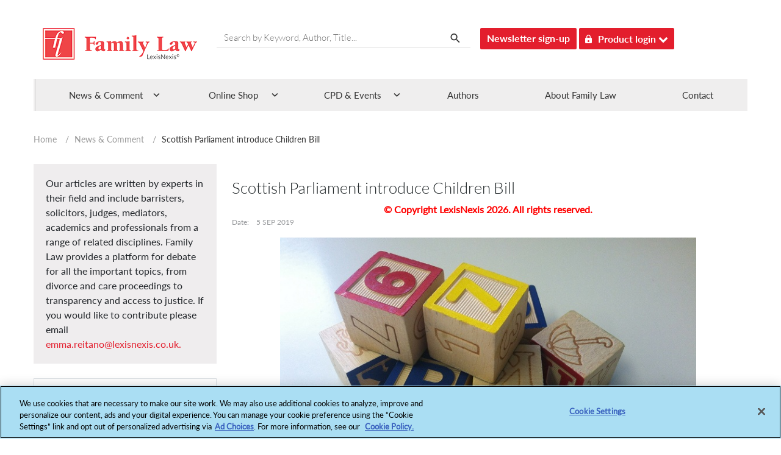

--- FILE ---
content_type: text/html; charset=utf-8
request_url: https://www.familylaw.co.uk/news_and_comment/scottish-parliament-introduce-children-bill
body_size: 19544
content:
 <!DOCTYPE html> <html lang="en"> <head> <!-- OneTrust Cookies Consent Notice start --> <script type="text/javascript" src="https://cdn.cookielaw.org/consent/029d984b-ae80-4abf-a38e-d35022000fb0/OtAutoBlock.js"></script> <script src="https://cdn.cookielaw.org/scripttemplates/otSDKStub.js" type="text/javascript" charset="UTF-8" data-domain-script="029d984b-ae80-4abf-a38e-d35022000fb0"></script> <script type="text/javascript">
            function OptanonWrapper() { }
        </script> <!-- OneTrust Cookies Consent Notice end --> <title>
	Scottish Parliament introduce Children Bill
</title> <link rel="icon" type="image/png" /> <meta charset="utf-8" /> <meta name="viewport" content="width=device-width, initial-scale=1"> <link href="/ResourcePackages/Bootstrap4/assets/dist/css/main.min.css?package=Bootstrap4" rel="stylesheet" type="text/css" /> <script src="/Mvc/Content/JS/jquery.js"></script> <script src="/ResourcePackages/Bootstrap4/assets/dist/js/popper.min.js?v=38.3"></script> <script src="/ResourcePackages/Bootstrap4/assets/dist/js/bootstrap.min.js?v=38.3"></script> <script src="/ResourcePackages/Bootstrap4/MVC/Scripts/Common/main.js?v=38.3"></script> <script type="text/javascript" src="https://securepubads.g.doubleclick.net/tag/js/gpt.js"></script> <link href="/Mvc/Content/CSS/font-awesome.min.css" rel="stylesheet" /> <link href="/Mvc/Content/CSS/customeStyle.min.css?v=38.3" rel="stylesheet" /> <link href="/Mvc/Content/CSS/media.min.css?v=38.3" rel="stylesheet" /> <link href="/Mvc/Content/CSS/style.min.css?v=38.3" rel="stylesheet" /> <link href="/Mvc/Content/CSS/bootstrap-theme.css?v=38.3" rel="stylesheet" /> <script src="/Mvc/Content/JS/jquery-ui.min.js"></script>  <meta name="apple-mobile-web-app-title" content="AppTitle">
<link rel="apple-touch-icon-precomposed" href="/images/default-album/apple-touch-icon.png" />
<link rel="apple-touch-icon" sizes="180x180" href="/images/default-album/apple-touch-icon-180x180.png" /><script type="text/javascript" src="//static.addtoany.com/menu/page.js"></script><script type="text/javascript">
(function(i,s,o,g,r,a,m){i['GoogleAnalyticsObject']=r;i[r]=i[r]||function(){
(i[r].q=i[r].q||[]).push(arguments)},i[r].l=1*new Date();a=s.createElement(o),
m=s.getElementsByTagName(o)[0];a.async=1;a.src=g;m.parentNode.insertBefore(a,m)
})(window,document,'script','//www.google-analytics.com/analytics.js','ga');
ga('create', 'UA-25794985-2', 'familylaw.co.uk');
ga('set', 'anonymizeIp', true);
ga('send', 'pageview');
</script><style type="text/css" media="all">#ot-sdk-btn.ot-sdk-show-settings, #ot-sdk-btn.optanon-show-settings{
border:none !important;
color: #989A9D !important;
 font-size: 16px !important;
 padding:0px !important;
}

#ot-sdk-btn.ot-sdk-show-settings:hover, #ot-sdk-btn.optanon-show-settings:hover{
    color: #000000 !important;
    background-color: transparent !important;
}</style><style type="text/css" media="all">@media (min-width: 1024px){
.spotLight-author-carousel .carousel-indicators {
    bottom: -28px !important;
  }}

@media (max-width: 767px){
.spotLight-author-carousel .carousel-indicators {
    bottom: -20px !important;
}}</style><script type="text/javascript">
$(document).ready(function(){
$('.menuBg ul li').on('click', function() {
			$(this).toggleClass("menuActive");
		});

});

		$('#menuCall').on('click', function() {
				$("#newsInsigt").slideToggle("slow");
				$(this).toggleClass("menuActive");
			});

	
</script><style type="text/css" media="all">@media (min-width: 768px) and (max-width: 1024px) {
	.sortEventOpen{
	width:36px;
	height:30px;
	
	}
	.upEventArrowSortin {
       left: 89%;
	}
	.sortEventExpand {
	right:22px;
	width: 250px;
	}
}</style><script type="text/javascript" src="/Mvc/Content/JS/azure-search.min.js"></script><script type="text/javascript">
var client = AzureSearch({    
    url: "https://ln-sf-prod.search.windows.net",    
    key: "85D3AB5BD6F77511CCBCA8C799EA4EAF",
    version: "2017-11-11",
});

var searchIndex = "familylaw";
</script><meta name="Generator" content="Sitefinity 15.0.8232.0 DX" /><link rel="canonical" href="https://www.familylaw.co.uk/news_and_comment/scottish-parliament-introduce-children-bill" /><meta property="og:title" content="Scottish Parliament introduce Children Bill" /><meta property="og:type" content="article" /><meta property="og:image" content="https://www.familylaw.co.uk/images/venue_image/building-blocks.jpg?Status=Master&amp;sfvrsn=6d5bdd88_1" /></head> <body> <div id='outofpage'> <script type="text/plain" class="optanon-category-4">
            googletag.cmd.push(function () { googletag.display('outofpage'); });
        </script> </div>  <div id='advertise-id-above-headers' class="google-ads"> <script type="text/plain" class="optanon-category-4">
            googletag.cmd.push(function () { googletag.display('advertise-id-above-headers'); });
        </script> </div> <div class="container-fluid pl-0 pr-0" id="i_header_content"> <header id="i_header"> <div class="row py-4 container-inner"> <div class="col-sm-12 col-md-12 col-lg-12 row container-inner" id="i_header_desc"> 


<div class="row" data-sf-element="Row">
    <div id="HeaderContentPlaceholder_T48386598018_Col00" class="sf_colsIn col-lg-3" data-sf-element="Column 1" data-placeholder-label="Column 1">


<script type="text/plain" class="optanon-category-2">
var appInsights = window.appInsights || function (a) {

            function b(a) { c[a] = function () { var b = arguments; c.queue.push(function () { c[a].apply(c, b) }) } } var c = { config: a }, d = document, e = window; setTimeout(function () { var b = d.createElement("script"); b.src = a.url || "https://az416426.vo.msecnd.net/scripts/a/ai.0.js", d.getElementsByTagName("script")[0].parentNode.appendChild(b) }); try { c.cookie = d.cookie } catch (a) { } c.queue = []; for (var f = ["Event", "Exception", "Metric", "PageView", "Trace", "Dependency"]; f.length;)b("track" + f.pop()); if (b("setAuthenticatedUserContext"), b("clearAuthenticatedUserContext"), b("startTrackEvent"), b("stopTrackEvent"), b("startTrackPage"), b("stopTrackPage"), b("flush"), !a.disableExceptionTracking) { f = "onerror", b("_" + f); var g = e[f]; e[f] = function (a, b, d, e, h) { var i = g && g(a, b, d, e, h); return !0 !== i && c["_" + f](a, b, d, e, h), i } } return c

        }({
         instrumentationKey: "fcd8cf16-76cf-47f0-8525-31b001b79b6d"       
});

window.appInsights = appInsights, appInsights.queue && 0 === appInsights.queue.length && appInsights.trackPageView();
</script>
    </div>
    <div id="HeaderContentPlaceholder_T48386598018_Col01" class="sf_colsIn col-lg-6" data-sf-element="Column 2" data-placeholder-label="Column 2">
    </div>
    <div id="HeaderContentPlaceholder_T48386598018_Col02" class="sf_colsIn col-lg-3" data-sf-element="Column 3" data-placeholder-label="Column 3">
<script type="text/plain" class="optanon-category-2-4">(function(w,d,s,l,i){w[l]=w[l]||[];w[l].push({'gtm.start':
new Date().getTime(),event:'gtm.js'});var f=d.getElementsByTagName(s)[0],
j=d.createElement(s),dl=l!='dataLayer'?'&l='+l:'';j.async=true;j.src=
'https://www.googletagmanager.com/gtm.js?id='+i+dl;f.parentNode.insertBefore(j,f);
})(window,document,'script','dataLayer','GTM-W9C87DXB');</script>


    </div>
</div>

<div >
    <div ><iframe class="optanon-category-4" src="https://www.googletagmanager.com/ns.html?id=GTM-W9C87DXB" height="0" width="0" style="display: none; visibility: hidden" sandbox="allow-scripts allow-same-origin allow-presentation allow-popups"></iframe></div>    
</div>
<div >
    <div ><div id="i_left_header" class="col-7 col-sm-7  col-md-3 DesktopPadding0 left_header_first_child"><h2 class="text-font-blog"><a href="/"><img data-sf-ec-immutable="" src="/Mvc/Content/Images/logo.png"></a>
 </h2></div><div class="searchBox inlineBlock mr-3 d-none d-md-block serach-btn"><input placeholder="Search by Keyword, Author, Title..." class="col-md-12 searchInput" type="text" id="home_Page_Search_Box"><span class="searchIcon" id="desktop_Search_Span"><img data-sf-ec-immutable="" src="/Mvc/Content/Images/search.png"></span>
</div><div class="header-btn inlineBlock d-none d-md-block"><a data-sf-ec-immutable="" class="btn headerBtn" target="_blank" href="https://www.lexisnexis.co.uk/research-and-reports/family-law-enews.html">Newsletter sign-up</a></div><div class="inlineBlock d-none d-md-block height35 ml-1"><button id="productBtn" class="product-login-btn headerBtn"><img data-sf-ec-immutable="" src="/Mvc/Content/Images/lock.png">Product login

        <em class="fa fa-chevron-down"></em></button><div id="productLoginMenu" class="dropdown-menu"><ul><li><a data-sf-ec-immutable="" target="_blank" href="https://signin.lexisnexis.com/lnaccess/app/signin?back=https%3A%2F%2Fplus.lexis.com%3A443%2Fuk&amp;aci=uk">Lexis+</a></li><li><a data-sf-ec-immutable="" target="_blank=" href="https://www.lexiswebinars.co.uk/">LexisNexis®Webinars</a></li></ul></div></div><div id="i_right_header" class="col-5 col-sm-5 col-md-9"><div class="d-none headerIcons"><h5 label="Toggle navigation" data-target="#tjSearchModal" data-toggle="modal" class="tjSearch-toggler"></h5><h5 label="Toggle navigation" data-target="#tripleBarModal" data-toggle="modal" class="tripleBar-toggler" style="cursor: pointer"></h5></div></div></div>    
</div>





 </div> <div class="header-search"> 

<div >
    <div ><div style="margin: 0; padding: 0; display: inline"><input name="utf8" type="hidden" value="✓"></div><input id="mobile_filter_query" placeholder="Search by Keyword, Author, Title..." type="text"><button type="submit" class="btn search-btn">Search</button></div>    
</div>

 </div> </div> </header> <div class="nav-color"> <div class="container" style="position: relative;"> 


<div class="menuBg d-none d-md-block" id="nav">
    <ul>
                    <li id="modalMenu1" class="">
                        <span>News &amp; Comment</span>
                        <div class="drop">
                            <div class="w_mega_menu row" style="width:100%; list-style:none !important;">
                                <div class="col-md-12 col-sm-12">
                                        <div class="col-md-3 fLeft">
                                            <section>
                                                    <header class="margBot12">
                                                        <span class="icon ln-brain-side pull-left"></span>
                                                        <h6 class="MenuHeading parentMenuItem">News &amp; Articles</h6>
                                                    </header>
                                                    <div class="list-unstyled">
                                                                    <div>
                                                                        <a target="_self" href="/news_and_comment?category_id=News" class="" style="">News</a>
                                                                    </div>
                                                                    <div>
                                                                        <a target="_self" href="/news_and_comment?category_id=Articles
" class="" style="">Articles</a>
                                                                    </div>

                                                    </div>
                                            </section>
                                        </div>
                                        <div class="col-md-3 fLeft">
                                            <section>
                                                    <header class="margBot12">
                                                        <span class="icon ln-brain-side pull-left"></span>
                                                        <h6 class="MenuHeading parentMenuItem">Other Useful Links</h6>
                                                    </header>
                                                    <div class="list-unstyled">
                                                                    <div>
                                                                        <a target="_blank" href="https://www.lexisnexis.co.uk/blog/tag/family-law
" class="megaNavIcon" style="">
                                                                            Blog &nbsp;<img src="/Mvc/Content/Images/megaNavIcon.png" alt="megaNavIcon" />
                                                                        </a>
                                                                    </div>

                                                    </div>
                                            </section>
                                        </div>

                                </div>
                            </div>
                            <span class="arrow hoverArrow1"></span>
                        </div>
                    </li>
                    <li id="modalMenu2" class="">
                        <span>Online Shop</span>
                        <div class="drop">
                            <div class="w_mega_menu row" style="width:100%; list-style:none !important;">
                                <div class="col-md-12 col-sm-12">
                                        <div class="col-md-3 fLeft">
                                            <section>
                                                    <header class="margBot12">
                                                        <span class="icon ln-brain-side pull-left"></span>
                                                        <h6 class="MenuHeading parentMenuItem">Online Services</h6>
                                                    </header>
                                                    <div class="list-unstyled">
                                                                    <div>
                                                                        <a target="_blank" href="https://www.lexisnexis.co.uk/products/lexis-plus.html
" class="megaNavIcon" style="">
                                                                            Lexis+ &nbsp;<img src="/Mvc/Content/Images/megaNavIcon.png" alt="megaNavIcon" />
                                                                        </a>
                                                                    </div>

                                                    </div>
                                            </section>
                                        </div>
                                        <div class="col-md-3 fLeft">
                                            <section>
                                                    <header class="margBot12">
                                                        <span class="icon ln-brain-side pull-left"></span>
                                                        <h6 class="MenuHeading parentMenuItem">Looseleafs</h6>
                                                    </header>
                                                    <div class="list-unstyled">
                                                                    <div>
                                                                        <a target="_blank" href="https://www.lexisnexis.co.uk/store/product-format/loose-leafs.html" class="megaNavIcon" style="">
                                                                            All Family Law Looseleafs &nbsp;<img src="/Mvc/Content/Images/megaNavIcon.png" alt="megaNavIcon" />
                                                                        </a>
                                                                    </div>

                                                    </div>
                                            </section>
                                        </div>
                                        <div class="col-md-3 fLeft">
                                            <section>
                                                    <header class="margBot12">
                                                        <span class="icon ln-brain-side pull-left"></span>
                                                        <h6 class="MenuHeading parentMenuItem">Law Reports</h6>
                                                    </header>
                                                    <div class="list-unstyled">
                                                                    <div>
                                                                        <a target="_blank" href="https://www.lexisnexis.co.uk/products/family-law-reports.html?utm_source=google&amp;amp;utm_medium=cpc&amp;amp;utm_campaign=BL_LN_retargeting_Search_RDSA|Legal_DSA&amp;amp;utm_content=602364&amp;amp;utm_term=&amp;amp;gad_source=1&amp;amp;gcid=Cj0KCQjws560BhCuARIsAHMqE0EnjPfMMDrTGzL9LIQ-9L464ugM4p5XbT1uEFYBeu2hhAvjgAundKkaArqJEALw_wcB" class="megaNavIcon" style="">
                                                                            Family Law Reports &nbsp;<img src="/Mvc/Content/Images/megaNavIcon.png" alt="megaNavIcon" />
                                                                        </a>
                                                                    </div>
                                                                    <div>
                                                                        <a target="_blank" href="https://www.lexisnexis.co.uk/store/products/court-of-protection-law-reports-set-skuuksku9781784733537CPLRMW75770/details
" class="megaNavIcon" style="">
                                                                            Court of Protection Law Reports &nbsp;<img src="/Mvc/Content/Images/megaNavIcon.png" alt="megaNavIcon" />
                                                                        </a>
                                                                    </div>

                                                    </div>
                                            </section>
                                        </div>
                                        <div class="col-md-3 fLeft">
                                            <section>
                                                    <header class="margBot12">
                                                        <span class="icon ln-brain-side pull-left"></span>
                                                        <h6 class="MenuHeading parentMenuItem">Journals</h6>
                                                    </header>
                                                    <div class="list-unstyled">
                                                                    <div>
                                                                        <a target="_blank" href="https://www.lexisnexis.co.uk/products/family-law-journal.html?utm_source=google&amp;amp;utm_medium=cpc&amp;amp;utm_campaign=BL_LN_retargeting_Search_RDSA|Legal_DSA&amp;amp;utm_content=602364&amp;amp;utm_term=&amp;amp;gad_source=1&amp;amp;gclid=Cj0KCQjws560BhCuARIsAHMqE0FbBlgQlqOzOmvzqYGWykQfvLwoRAEmHEoEmujlzCiZcg76DCdkKM0aAmX9EALw_wcB" class="megaNavIcon" style="">
                                                                            Family Law &nbsp;<img src="/Mvc/Content/Images/megaNavIcon.png" alt="megaNavIcon" />
                                                                        </a>
                                                                    </div>
                                                                    <div>
                                                                        <a target="_blank" href="https://www.lexisnexis.co.uk/store/products/international-family-law-skuukskuZ000050712975IFLPTS79065/details" class="megaNavIcon" style="">
                                                                            International Family Law Journal &nbsp;<img src="/Mvc/Content/Images/megaNavIcon.png" alt="megaNavIcon" />
                                                                        </a>
                                                                    </div>
                                                                    <div>
                                                                        <a target="_self" href="https://www.familylaw.co.uk/child-and-family-law-quarterly" class="" style="">Child and Family Law</a>
                                                                    </div>

                                                    </div>
                                            </section>
                                        </div>
                                        <div class="col-md-3 fLeft">
                                            <section>
                                                    <header class="margBot12">
                                                        <span class="icon ln-brain-side pull-left"></span>
                                                        <h6 class="MenuHeading parentMenuItem">Books and eBooks</h6>
                                                    </header>
                                                    <div class="list-unstyled">
                                                                <div>
                                                                    <a target="_blank" onclick="redirectionForPublications('All Books'); return false;" href="#" class="" style="">All Books</a>
                                                                </div>

                                                    </div>
                                            </section>
                                        </div>
                                        <div class="col-md-3 fLeft">
                                            <section>
                                                    <header class="margBot12">
                                                        <span class="icon ln-brain-side pull-left"></span>
                                                        <h6 class="MenuHeading parentMenuItem">Major Works</h6>
                                                    </header>
                                                    <div class="list-unstyled">
                                                                    <div>
                                                                        <a target="_blank" href="https://store.lexisnexis.co.uk/products/the-family-court-practice-2019-red-book-skuuksku9781784734169FCP83597/details?utm_source=familylaw.co.uk&amp;amp;utm_medium=meganav" class="megaNavIcon" style="">
                                                                            The Family Court Practice (Red Book) &nbsp;<img src="/Mvc/Content/Images/megaNavIcon.png" alt="megaNavIcon" />
                                                                        </a>
                                                                    </div>
                                                                    <div>
                                                                        <a target="_blank" href="https://store.lexisnexis.co.uk/categories/legal/practice-procedure-60/court-of-protection-practice-with-cdrom-2019-skuuksku9781784734152COPP82651/details?utm_source=familylaw.co.uk&amp;amp;utm_medium=meganav" class="megaNavIcon" style="">
                                                                            Court of Protection Practice &nbsp;<img src="/Mvc/Content/Images/megaNavIcon.png" alt="megaNavIcon" />
                                                                        </a>
                                                                    </div>

                                                    </div>
                                            </section>
                                        </div>

                                </div>
                            </div>
                            <span class="arrow hoverArrow2"></span>
                        </div>
                    </li>
                    <li id="modalMenu3" class="">
                        <span>CPD &amp; Events</span>
                        <div class="drop">
                            <div class="w_mega_menu row" style="width:100%; list-style:none !important;">
                                <div class="col-md-12 col-sm-12">
                                        <div class="col-md-3 fLeft">
                                            <section>
                                                    <header class="margBot12">
                                                        <span class="icon ln-brain-side pull-left"></span>
                                                        <h6 class="MenuHeading parentMenuItem">Webinars</h6>
                                                    </header>
                                                    <div class="list-unstyled">
                                                                    <div>
                                                                        <a target="_blank" href="https://www.lexiswebinars.co.uk/2024-Q1-Legal-Brochure-with-price.pdf" class="megaNavIcon" style="">
                                                                            Full Webinar Brochure &nbsp;<img src="/Mvc/Content/Images/megaNavIcon.png" alt="megaNavIcon" />
                                                                        </a>
                                                                    </div>
                                                                    <div>
                                                                        <a target="_blank" href="https://www.lexiswebinars.co.uk/legal/family-law" class="megaNavIcon" style="">
                                                                            Family Webinars &nbsp;<img src="/Mvc/Content/Images/megaNavIcon.png" alt="megaNavIcon" />
                                                                        </a>
                                                                    </div>

                                                    </div>
                                            </section>
                                        </div>
                                        <div class="col-md-3 fLeft">
                                            <section>
                                                    <header class="margBot12">
                                                        <span class="icon ln-brain-side pull-left"></span>
                                                        <h6 class="MenuHeading parentMenuItem">Events</h6>
                                                    </header>
                                                    <div class="list-unstyled">
                                                                    <div>
                                                                        <a target="_blank" href="https://eu.eventscloud.com/website/16755/home/" class="megaNavIcon" style="">
                                                                            Family Law Awards &nbsp;<img src="/Mvc/Content/Images/megaNavIcon.png" alt="megaNavIcon" />
                                                                        </a>
                                                                    </div>
                                                                    <div>
                                                                        <a target="_blank" href="https://www.lexisnexislegalawards.co.uk/website/14569/home/" class="megaNavIcon" style="">
                                                                            LexisNexis Legal Awards &nbsp;<img src="/Mvc/Content/Images/megaNavIcon.png" alt="megaNavIcon" />
                                                                        </a>
                                                                    </div>

                                                    </div>
                                            </section>
                                        </div>

                                </div>
                            </div>
                            <span class="arrow hoverArrow3"></span>
                        </div>
                    </li>
                    <li class="" style="background-image: none !important;">
                        <a href="/authors">Authors</a>
                    </li>
                    <li class="" style="background-image: none !important;">
                        <a href="/about-family-law/company">About Family Law</a>
                    </li>
                    <li class="" style="background-image: none !important;">
                        <a href="/contact">Contact</a>
                    </li>
    </ul>
</div>

<script>
    function redirectionForPublications(filter) {

        //If there are any filters applied on the Publication page clear them.
        sessionStorage.setItem("flPubSearchRefined", "");
        sessionStorage.setItem("flPubSearchProductFormat", "[]");
        sessionStorage.setItem("flPubSearchProductDate", "[]");
        sessionStorage.setItem("flPubSearchProductAuthor", "");
        sessionStorage.setItem("flPubSearchProductInitial", "");
        sessionStorage.setItem("flPubSearchProductSortBy", "");

        var currentDate = new Date();
        currentDate.setHours(0, 0, 0, 0);
        var presentDate = new Date();
        presentDate.setHours(0, 0, 0, 0);
        var sixMonthsBack = new Date(currentDate.setMonth(currentDate.getMonth() - 6));
        sixMonthsBack.setHours(0, 0, 0, 0);

        var dateFilter = sixMonthsBack + "," + presentDate;

        //Apply filter as per the navigation link clicked.
        if (filter == "All Books") {
            var productFormat = [];
            productFormat.push("Book");
            sessionStorage.setItem("flPubSearchProductFormat", JSON.stringify(productFormat));
        }
        else if (filter == "Recently Published") {
            var filterDate = [];
            filterDate.push(dateFilter);
            sessionStorage.setItem("flPubSearchProductDate", JSON.stringify(filterDate));
        }
        else if (filter == "Coming Soon") {
            var currentDateFilter = [];
            currentDateFilter.push(presentDate.toString());
            sessionStorage.setItem("flPubSearchProductDate", JSON.stringify(currentDateFilter));
        }

        //Redirect to publication page.
        window.location.href = "/publications";
    }
</script> </div> </div> </div> <div class="container" id='i_main_content'> <div class="py-1 row breadcrumb-mobile-color" id="c_breadcrumb"> 

<div class="breadcrumbs hidden-xs" id="breadcrumb">
                <div class="breadcrumbWrap">
                    <div class="mobFloatLeftBackBtn">
                        <a class="btn text-light d-sm-block d-md-none" href="https://www.familylaw.co.uk/news_and_comment"><i class="fa fa-angle-left ml-1 mr-1" aria-hidden="true"></i></a>
                    </div>
                    <div class="mobFloatRightPagination">
                        <span><a href="/">Home</a></span>
                        <span> / </span>
                            <span>
                                <a href="/news_and_comment">News & Comment</a>
                            </span>
                                                    <span> / </span>
                            <span class="currentPage">Scottish Parliament introduce Children Bill</span>
                    </div>
                </div>

</div>
<script type="text/javascript">
    $(document).ready(function () {

        if ($(window).width() < 767) {
            $('.currentPage').each(function () {
                var lastIndex = 0;
                var title = $(this).text().trim();
                if (title.length > 16) {
                    lastIndex = title.lastIndexOf(" ", 16);
                }
                else {
                    lastIndex = title.length;
                }
                if (title.length > lastIndex) {
                    $(this).html(title.substr(0, lastIndex) + '...');

                } else {
                    $(this).html(title.substr(0, lastIndex));
                }
            });
        }

    });

</script> </div> <div class="row content" id='i_main_desc'> 



<div class="modal fade mt-2 mb-2 come-from-modal1 left1" id="tripleBarModal" tabindex="-1" role="dialog" aria-labelledby="exampleModalLabel" style="display: none;" aria-hidden="true">
    <div class="modal-dialog" role="document" style="top: 59.875px; left: 286px;">
        <div class="modal-content">
            <div class="modal-body">
                    <div>
                            <div class="bgTripleBarHeader">
                                <span>News &amp; Comment</span>
                                <span class="floatArrow">
                                    <img src="/Mvc/Content/Images/Shape 31 copy 6.png" alt="Arrow">
                                </span>
                            </div>
                            <ul class="list-unstyled components nav-box w-100 paddinglistedMenu">
                                                <li class="removemobilepadding">
                                                    <a target="_self" href="/news_and_comment?category_id=News" class="" style="">News</a>
                                                </li>
                                                <li class="removemobilepadding">
                                                    <a target="_self" href="/news_and_comment?category_id=Articles
" class="" style="">Articles</a>
                                                </li>
                                                <li class="removemobilepadding">
                                                    <a target="_blank" href="https://www.lexisnexis.co.uk/blog/tag/family-law
" class="megaNavIcon" style="">Blog &nbsp;&nbsp;<img src="/Mvc/Content/Images/megaNavIcon.png" alt="megaNavIcon" /></a>
                                                </li>
                            </ul>
                    </div>
                    <div>
                            <div class="bgTripleBarHeader">
                                <span>Online Shop</span>
                                <span class="floatArrow">
                                    <img src="/Mvc/Content/Images/Shape 31 copy 6.png" alt="Arrow">
                                </span>
                            </div>
                            <ul class="list-unstyled components nav-box w-100 paddinglistedMenu">
                                                <li class="removemobilepadding">
                                                    <a target="_blank" href="https://www.lexisnexis.co.uk/products/lexis-plus.html
" class="megaNavIcon" style="">Lexis+ &nbsp;&nbsp;<img src="/Mvc/Content/Images/megaNavIcon.png" alt="megaNavIcon" /></a>
                                                </li>
                                                <li class="removemobilepadding">
                                                    <a target="_blank" href="https://www.lexisnexis.co.uk/store/product-format/loose-leafs.html" class="megaNavIcon" style="">All Family Law Looseleafs &nbsp;&nbsp;<img src="/Mvc/Content/Images/megaNavIcon.png" alt="megaNavIcon" /></a>
                                                </li>
                                                <li class="removemobilepadding">
                                                    <a target="_blank" href="https://www.lexisnexis.co.uk/products/family-law-reports.html?utm_source=google&amp;amp;utm_medium=cpc&amp;amp;utm_campaign=BL_LN_retargeting_Search_RDSA|Legal_DSA&amp;amp;utm_content=602364&amp;amp;utm_term=&amp;amp;gad_source=1&amp;amp;gcid=Cj0KCQjws560BhCuARIsAHMqE0EnjPfMMDrTGzL9LIQ-9L464ugM4p5XbT1uEFYBeu2hhAvjgAundKkaArqJEALw_wcB" class="megaNavIcon" style="">Family Law Reports &nbsp;&nbsp;<img src="/Mvc/Content/Images/megaNavIcon.png" alt="megaNavIcon" /></a>
                                                </li>
                                                <li class="removemobilepadding">
                                                    <a target="_blank" href="https://www.lexisnexis.co.uk/store/products/court-of-protection-law-reports-set-skuuksku9781784733537CPLRMW75770/details
" class="megaNavIcon" style="">Court of Protection Law Reports &nbsp;&nbsp;<img src="/Mvc/Content/Images/megaNavIcon.png" alt="megaNavIcon" /></a>
                                                </li>
                                                <li class="removemobilepadding">
                                                    <a target="_blank" href="https://www.lexisnexis.co.uk/products/family-law-journal.html?utm_source=google&amp;amp;utm_medium=cpc&amp;amp;utm_campaign=BL_LN_retargeting_Search_RDSA|Legal_DSA&amp;amp;utm_content=602364&amp;amp;utm_term=&amp;amp;gad_source=1&amp;amp;gclid=Cj0KCQjws560BhCuARIsAHMqE0FbBlgQlqOzOmvzqYGWykQfvLwoRAEmHEoEmujlzCiZcg76DCdkKM0aAmX9EALw_wcB" class="megaNavIcon" style="">Family Law &nbsp;&nbsp;<img src="/Mvc/Content/Images/megaNavIcon.png" alt="megaNavIcon" /></a>
                                                </li>
                                                <li class="removemobilepadding">
                                                    <a target="_blank" href="https://www.lexisnexis.co.uk/store/products/international-family-law-skuukskuZ000050712975IFLPTS79065/details" class="megaNavIcon" style="">International Family Law Journal &nbsp;&nbsp;<img src="/Mvc/Content/Images/megaNavIcon.png" alt="megaNavIcon" /></a>
                                                </li>
                                                <li class="removemobilepadding">
                                                    <a target="_self" href="https://www.familylaw.co.uk/child-and-family-law-quarterly" class="" style="">Child and Family Law</a>
                                                </li>
                                            <li class="removemobilepadding">
                                                <a target="_blank" onclick="redirectionForPublications('All Books'); return false;" href="#" class="" style="">All Books</a>
                                            </li>
                                                <li class="removemobilepadding">
                                                    <a target="_blank" href="https://store.lexisnexis.co.uk/products/the-family-court-practice-2019-red-book-skuuksku9781784734169FCP83597/details?utm_source=familylaw.co.uk&amp;amp;utm_medium=meganav" class="megaNavIcon" style="">The Family Court Practice (Red Book) &nbsp;&nbsp;<img src="/Mvc/Content/Images/megaNavIcon.png" alt="megaNavIcon" /></a>
                                                </li>
                                                <li class="removemobilepadding">
                                                    <a target="_blank" href="https://store.lexisnexis.co.uk/categories/legal/practice-procedure-60/court-of-protection-practice-with-cdrom-2019-skuuksku9781784734152COPP82651/details?utm_source=familylaw.co.uk&amp;amp;utm_medium=meganav" class="megaNavIcon" style="">Court of Protection Practice &nbsp;&nbsp;<img src="/Mvc/Content/Images/megaNavIcon.png" alt="megaNavIcon" /></a>
                                                </li>
                            </ul>
                    </div>
                    <div>
                            <div class="bgTripleBarHeader">
                                <span>CPD &amp; Events</span>
                                <span class="floatArrow">
                                    <img src="/Mvc/Content/Images/Shape 31 copy 6.png" alt="Arrow">
                                </span>
                            </div>
                            <ul class="list-unstyled components nav-box w-100 paddinglistedMenu">
                                                <li class="removemobilepadding">
                                                    <a target="_blank" href="https://www.lexiswebinars.co.uk/2024-Q1-Legal-Brochure-with-price.pdf" class="megaNavIcon" style="">Full Webinar Brochure &nbsp;&nbsp;<img src="/Mvc/Content/Images/megaNavIcon.png" alt="megaNavIcon" /></a>
                                                </li>
                                                <li class="removemobilepadding">
                                                    <a target="_blank" href="https://www.lexiswebinars.co.uk/legal/family-law" class="megaNavIcon" style="">Family Webinars &nbsp;&nbsp;<img src="/Mvc/Content/Images/megaNavIcon.png" alt="megaNavIcon" /></a>
                                                </li>
                                                <li class="removemobilepadding">
                                                    <a target="_blank" href="https://eu.eventscloud.com/website/16755/home/" class="megaNavIcon" style="">Family Law Awards &nbsp;&nbsp;<img src="/Mvc/Content/Images/megaNavIcon.png" alt="megaNavIcon" /></a>
                                                </li>
                                                <li class="removemobilepadding">
                                                    <a target="_blank" href="https://www.lexisnexislegalawards.co.uk/website/14569/home/" class="megaNavIcon" style="">LexisNexis Legal Awards &nbsp;&nbsp;<img src="/Mvc/Content/Images/megaNavIcon.png" alt="megaNavIcon" /></a>
                                                </li>
                            </ul>
                    </div>
                    <div>
                            <div class="bgTripleBarHeader">
                                <span>
                                    <a href="/authors" target="_self" class="" style="background-image: none !important;">Authors</a>
                                </span>
                                <span class="floatArrow">
                                    <img src="/Mvc/Content/Images/Shape 31 copy 6.png" alt="Arrow">
                                </span>
                            </div>
                    </div>
                                    <div class="btnLegal">
                        <div class="bgTripleBarHeader">
                            <span><a href="/about-family-law/company" target="_self" style="background-image: none !important;">About Family Law</a></span>
                            <span class="floatArrow">
                                <img src="/Mvc/Content/Images/Shape%2031%20copy%206.png" alt="Arrow">
                            </span>
                        </div>
                        
                    </div>
                    <div class="btnLegal">
                        <div class="bgTripleBarHeader">
                            <span><a href="/contact" target="_self" style="background-image: none !important;">Contact</a></span>
                            <span class="floatArrow">
                                <img src="/Mvc/Content/Images/Shape%2031%20copy%206.png" alt="Arrow">
                            </span>
                        </div>
                        <ul class='list-unstyled components nav-box w-100 text-center paddinglistedMenu'>       
        <li class='removemobilepadding'>
        <button onclick="window.open('https://www.lexisnexis.co.uk/research-and-reports/family-law-enews.html', '_blank');" type='button' class='btn tf-button bg-danger pl-4 pr-4'>Newsletter Sign Up</button>
        </li>
        <li class='removemobilepadding'>
        <div class='dropdown'>
        <button type='button' class='btn tf-button bg-danger pl-3 dropdown-toggle' id='dropdownMenuButton' data-toggle='dropdown' aria-haspopup='true' aria-expanded='false'>
            <img src='/Mvc/Content/Images/Shape%2037.png' alt='shape37' class='mr-3'> Product login <img src='/Mvc/Content/Images/down_arrow.png' alt='down_Arrow' class='ml-3'>
        </button>
        <div class='dropdown-menu' aria-labelledby='dropdownMenuButton'>
            <a class='dropdown-item' href='https://signin.lexisnexis.com/lnaccess/app/signin?back=https%3A%2F%2Fplus.lexis.com%3A443%2Fuk&aci=uk' target='_blank' rel='noopener noreferrer'>Lexis+</a>
        <div class='dropdown-divider'></div>            
        <a class='dropdown-item' href='https://www.lexiswebinars.co.uk/' target='_blank' rel='noopener noreferrer'>LexisNexis®Webinars</a>            
        </div>
        </div>
        </li>
        </ul>
                    </div>
            </div>
        </div>
    </div>
</div>
<script>
    function redirectionForPublications(filter) {

        //If there are any filters applied on the Publication page clear them.
        sessionStorage.setItem("flPubSearchRefined", "");
        sessionStorage.setItem("flPubSearchProductFormat", "[]");
        sessionStorage.setItem("flPubSearchProductDate", "[]");
        sessionStorage.setItem("flPubSearchProductAuthor", "");
        sessionStorage.setItem("flPubSearchProductInitial", "");
        sessionStorage.setItem("flPubSearchProductSortBy", "");

        var currentDate = new Date();
        currentDate.setHours(0, 0, 0, 0);
        var presentDate = new Date();
        presentDate.setHours(0, 0, 0, 0);
        var sixMonthsBack = new Date(currentDate.setMonth(currentDate.getMonth() - 6));
        sixMonthsBack.setHours(0, 0, 0, 0);

        var dateFilter = sixMonthsBack + "," + presentDate;

        //Apply filter as per the navigation link clicked.
        if (filter == "All Books") {
            var productFormat = [];
            productFormat.push("Book");
            sessionStorage.setItem("flPubSearchProductFormat", JSON.stringify(productFormat));
        }
        else if (filter == "Recently Published") {
            var filterDate = [];
            filterDate.push(dateFilter);
            sessionStorage.setItem("flPubSearchProductDate", JSON.stringify(filterDate));
        }
        else if (filter == "Coming Soon") {
            var currentDateFilter = [];
            currentDateFilter.push(presentDate.toString());
            sessionStorage.setItem("flPubSearchProductDate", JSON.stringify(currentDateFilter));
        }

        //Redirect to publication page.
        window.location.href = "/publications";
    }
</script> <div class="col-md-3 adjust-col3"> 

<div >
    <div ><div style="background-color: rgba(239, 237, 238, 1); padding: 20px" class="d-none d-md-block width300">Our articles are written by experts in their field and include barristers, solicitors, judges, mediators, academics and professionals from a range of related disciplines. Family Law provides a platform for debate for all the important topics, from divorce
    and care proceedings to transparency and access to justice. If you would like to contribute please email <a href="mailto:emma.reitano@lexisnexis.co.uk">emma.reitano@lexisnexis.co.uk.</a></div></div>    
</div>

<div class="mt-4 borderspotlight authordetail-ipad width300">
    <div class="col-md-12">
        <div class="outline-bottom text-font-area  mt-3 mb-0">Spotlight</div>
    </div>
    <div id="carouselExampleIndicators" class="carousel slide  spotLight-author-carousel" data-ride="carousel">
        <div class="carousel-inner">


                <div class="carousel-item item active">
                    <div class="row mt-4">
                            <div class="inlineBlock fLeft"><img src="https://www.familylaw.co.uk/images/product_image/229-same_sex.jpg?sfvrsn=84666de1_2" class="img-fluid-news" alt="Children and Same Sex Families" /></div>
                        <div class="inlineBlock spotlightText 0">
                            <div class="header">
                                <span class="align-baseline text-font-container-title">Children and Same Sex Families</span>
                            </div>
                            <div class="container p-0 tf-spotlight margin-spacing-sidebar-description">
                                Children and Same Sex Families: A Legal Handbook
                            </div>
                            <div class="tf-products mt-2"><a href="https://store.lexisnexis.co.uk/products/children-and-same-sex-families-a-legal-handbook-skuuksku9781846613197CSFLH73645/details?utm_source=familylaw&amp;utm_content=product%20page" target="_blank">More info</a></div>
                        </div>
                    </div>
                </div>
                <div class="carousel-item item">
                    <div class="row mt-4">
                            <div class="inlineBlock fLeft"><img src="https://www.familylaw.co.uk/images/product_image/415-mental_capacity.jpg?sfvrsn=c51343ac_2" class="img-fluid-news" alt="Mental Capacity" /></div>
                        <div class="inlineBlock spotlightText 1">
                            <div class="header">
                                <span class="align-baseline text-font-container-title">Mental Capacity</span>
                            </div>
                            <div class="container p-0 tf-spotlight margin-spacing-sidebar-description">
                                Mental Capacity: Law and Practice
                            </div>
                            <div class="tf-products mt-2"><a href="https://store.lexisnexis.co.uk/products/mental-capacity-law-and-practice-3rd-edition-skuMCLP3" target="_blank">More info</a></div>
                        </div>
                    </div>
                </div>
                <div class="carousel-item item">
                    <div class="row mt-4">
                            <div class="inlineBlock fLeft"><img src="https://www.familylaw.co.uk/images/product_image/evidence_fp_cover_final.jpg?sfvrsn=6ed9a65c_2" class="img-fluid-news" alt="Evidence in Family Proceedings" /></div>
                        <div class="inlineBlock spotlightText 2">
                            <div class="header">
                                <span class="align-baseline text-font-container-title">Evidence in Family Proceedings</span>
                            </div>
                            <div class="container p-0 tf-spotlight margin-spacing-sidebar-description">
                                Evidence in Family Proceedings
                            </div>
                            <div class="tf-products mt-2"><a href="https://store.lexisnexis.co.uk/products/evidence-in-family-proceedings-skuEIFP" target="_blank">More info</a></div>
                        </div>
                    </div>
                </div>

            <div class="clear mb-4 mt-4 alignCenter viewSpotLight spotlight-btn"><a class="btn btn-secondary tf-button w-50" href="/publications">View All</a></div>
        </div>
        <ol class="carousel-indicators">
                        <li data-target="#carouselExampleIndicators" data-slide-to="0" class="active"></li>
                        <li data-target="#carouselExampleIndicators" data-slide-to="1" class=""></li>
                        <li data-target="#carouselExampleIndicators" data-slide-to="2" class=""></li>


        </ol>
    </div>
</div>    <div id='square-advertise' class="google-ads width300"> <script type="text/plain" class="optanon-category-4">
                        googletag.cmd.push(function () { googletag.display('square-advertise'); });
                    </script> </div> </div> <div class="col-md-9 order-first order-md-last col9Padding20 adjust-col9"> 








<script>
        var googletag = googletag || {};
    googletag.cmd = googletag.cmd || [];

    var mapping1 = googletag.sizeMapping()
    .addSize([980, 0], [[970, 250], [970, 90], [728, 90]])
        .addSize([750, 0], [[728, 90]])
        .addSize([0, 0], [[320, 100], [320, 50]])
        .build();

    var mapping2 = googletag.sizeMapping()
    .addSize([0, 0], [[300, 600], [300, 250]])
        .build();

    var mapping3 = googletag.sizeMapping()
    .addSize([0, 0], [[320, 100], [320, 50]])
            .build();

    googletag.cmd.push(function () {

        googletag.defineSlot('/6831/LN_FamilyLaw', [[970, 90]], 'advertise-id-above-headers').setTargeting("slotname", "TopAd").defineSizeMapping(mapping1).addService(googletag.pubads());

        googletag.defineSlot('/6831/LN_FamilyLaw', [[300, 250]], 'square-advertise').setTargeting("slotname", "MiddleAd").defineSizeMapping(mapping2).addService(googletag.pubads());

        googletag.defineOutOfPageSlot('/6831/LN_FamilyLaw', 'outofpage').addService(googletag.pubads()).setTargeting('pos', 'oop').addService(googletag.pubads());

        googletag.pubads().enableSingleRequest();

        googletag.pubads().setTargeting("PageTitle", "News and comment");
        googletag.pubads().setTargeting("articlename", "Scottish Parliament introduce Children Bill");

        googletag.pubads().enableAsyncRendering();
        googletag.pubads().collapseEmptyDivs();
        googletag.enableServices();

    });
</script>

<h1 class="mb-2 mt-4 articlePostTitle">Scottish Parliament introduce Children Bill</h1>
<div class="copyright-text">
        <strong>&#169; Copyright LexisNexis 2026. All rights reserved.</strong>
</div>
<div class="eventOrganizer mb-3 marginMobilePagination">
    <span class="mr-2">Date:</span><span class="ml-1">5 SEP 2019</span>
</div>
<div class="Finance">
    <div class="mb-3 imgCenter">
            <img class="articlePost_author_image_size height145" src="https://www.familylaw.co.uk/images/venue_image/building-blocks.jpg?sfvrsn=6d5bdd88_1" alt="Third slide">
    </div>


    <!--Add to any starts-->
    <div class="div-left">
        <div class="a2a_kit a2a_kit_size_32 a2a_default_style">
            <a class="a2a_button_linkedin"></a>
            <a class="a2a_button_facebook"></a>
            <a class="a2a_button_twitter"></a>
            <a class="a2a_button_email"></a>
            <a class="a2a_dd" href="https://www.addtoany.com/share"></a>
        </div>
    </div>
    <!--Ends-->
</div>

<div class="contentWrapper-1">
    <div class="p-0 tf-contr-desc-detailst mb-3">
<div>The new legislation, introduced to the Scottish Parliament on 2 September 2019, aims to ensure that children’s best interests are at the centre of every family law case and that children’s views are heard by the court. The proposals include regulation of child contact centres to ensure they are safe places for children to meet family members.</div><div>&nbsp;</div><div>Child welfare reporters, who may be appointed when the court has been asked to resolve a dispute between parents, will also be regulated. This will ensure reporters are trained to understand and respond to issues such as domestic abuse and coercive control.<br></div><p></p>    </div>
</div>

    <i class="mb-3 displayBlock" aria-hidden="true">Article continues below...</i>
    <div class="row borderEventDetails hiddenEventsMobile clear mb-3">
            <div class="child">
                <div class="inlineBlock">
                    <div class="inlineBlock margRight20 authorDetailslImg fLeft">
                        <a href="http://www.jordanpublishing.co.uk/practice-areas/family/publications/-1996-hague-convention-on-protection-of-children-" target="_blank"><img src="https://www.familylaw.co.uk/images/product_image/623-hague-convention.jpg?sfvrsn=c8a5851c_2" alt="1996 Hague Convention on the Protection of Children, The" /></a>
                    </div>
                    <div class="inlineBlock authorImgRight">
                        <div class="authorCarouseltitle">1996 Hague Convention on the Protection of Children, The</div>
                        <div class="authorCarouseltext"> A comprehensive guide to the complexities of the...</div>
                            <div class="authorCarouseltext">£58</div>
                        <div class="moreInfoLink"><a href="http://www.jordanpublishing.co.uk/practice-areas/family/publications/-1996-hague-convention-on-protection-of-children-" target="_blank">View product</a></div>
                    </div>
                </div>
            </div>
            <div class="borderDivider"></div>
            <div class="child">
                <div class="inlineBlock">
                    <div class="inlineBlock margRight20 authorDetailslImg fLeft">
                        <a href="http://www.jordanpublishing.co.uk/practice-areas/family/publications/family-mediation#" target="_blank"><img src="https://www.familylaw.co.uk/images/product_image/1085-family_mediation_ed3_cover_final.jpg?sfvrsn=8f936f21_2" alt="Family Mediation" /></a>
                    </div>
                    <div class="inlineBlock authorImgRight">
                        <div class="authorCarouseltitle">Family Mediation</div>
                        <div class="authorCarouseltext"> An authoritative and practical guide which not...</div>
                            <div class="authorCarouseltext">£85.99</div>
                        <div class="moreInfoLink"><a href="http://www.jordanpublishing.co.uk/practice-areas/family/publications/family-mediation#" target="_blank">View product</a></div>
                    </div>
                </div>
            </div>
            <div class="borderDivider"></div>
            <div class="child">
                <div class="inlineBlock">
                    <div class="inlineBlock margRight20 authorDetailslImg fLeft">
                        <a href="https://www.lexisnexis.co.uk/store/products/the-family-court-practice-2025-red-book.html?utm_source=flhomepage&amp;utm_medium=webbanner&amp;utm_content=_&amp;utm_campaign=604095_familycourtpractice2025" target="_blank"><img src="https://www.familylaw.co.uk/images/advert/fcp_9781784734909a274478e-d853-456f-906b-6980145eec66.gif?sfvrsn=a9505dab_3" alt="Family Court Practice, The" /></a>
                    </div>
                    <div class="inlineBlock authorImgRight">
                        <div class="authorCarouseltitle">Family Court Practice, The</div>
                        <div class="authorCarouseltext">Order the 2025 edition</div>
                            <div class="authorCarouseltext">£949</div>
                        <div class="moreInfoLink"><a href="https://www.lexisnexis.co.uk/store/products/the-family-court-practice-2025-red-book.html?utm_source=flhomepage&amp;utm_medium=webbanner&amp;utm_content=_&amp;utm_campaign=604095_familycourtpractice2025" target="_blank">View product</a></div>
                    </div>
                </div>
            </div>
            <div class="borderDivider"></div>
    </div>

<!--Corousel for Mobile-->

<div id="carouselExampleIndicators2" class="carousel slide d-block d-md-none spotLight-carousel border-top" data-ride="carousel">
    <div class="carousel-inner">
                <div class="carousel-item active">
                    <div class="row mt-4 border-bottom mobPadding20 maxHeight210">
                        <div class="col-3 col-sm-6">
                            <img src="https://www.familylaw.co.uk/images/product_image/1485-child_protection_proceedings_front_cover_final.jpg?sfvrsn=907b7b36_2" class="img-fluid-news" alt="Child Protection Proceedings">
                        </div>
                        <div class="col-9 col-sm-6 pb-3 minHeightMob">
                            <div class="header">
                                <span class="align-baseline text-font-container-title">Child Protection Proceedings</span>
                            </div>
                            <div class="container p-0 tf-spotlight margin-spacing-sidebar-description">
                                 A comprehensive account of the law and...
                            </div>
                                <div class="authorCarouseltext">£65</div>

                            <div class="tf-products mt-2"><a href="https://store.lexisnexis.co.uk/products/-child-protection-proceedings-care-and-adoption-orders-skuCSAO" target="_blank">View product</a></div>
                        </div>
                    </div>
                </div>
                <div class="carousel-item">
                    <div class="row mt-4 border-bottom mobPadding20 maxHeight210">
                        <div class="col-3 col-sm-6">
                            <img src="https://www.familylaw.co.uk/images/product_image/1501-childs_journey_front_cover_final.jpg?sfvrsn=ff640078_2" class="img-fluid-news" alt="A Child&#39;s Journey Through Contemporary Issues in Child Protection">
                        </div>
                        <div class="col-9 col-sm-6 pb-3 minHeightMob">
                            <div class="header">
                                <span class="align-baseline text-font-container-title">A Child&#39;s Journey Through Contemporary Issues in Child Protection</span>
                            </div>
                            <div class="container p-0 tf-spotlight margin-spacing-sidebar-description">
                                 Provides clear, authoritative commentary...
                            </div>
                                <div class="authorCarouseltext">£60</div>

                            <div class="tf-products mt-2"><a href="https://store.lexisnexis.co.uk/products/a-childs-journey-through-contemporary-issues-in-child-  protection-skuuksku9781784733414CPSG75938/details" target="_blank">View product</a></div>
                        </div>
                    </div>
                </div>
                <div class="carousel-item">
                    <div class="row mt-4 border-bottom mobPadding20 maxHeight210">
                        <div class="col-3 col-sm-6">
                            <img src="https://www.familylaw.co.uk/images/product_image/29-cflq.jpg?sfvrsn=71da31a0_2" class="img-fluid-news" alt="Child and Family Law Quarterly">
                        </div>
                        <div class="col-9 col-sm-6 pb-3 minHeightMob">
                            <div class="header">
                                <span class="align-baseline text-font-container-title">Child and Family Law Quarterly</span>
                            </div>
                            <div class="container p-0 tf-spotlight margin-spacing-sidebar-description">
                                 "The final professional word for the...
                            </div>
                                <div class="authorCarouseltext">£80</div>

                            <div class="tf-products mt-2"><a href="http://www.jordanpublishing.co.uk/practice-areas/family/publications/child-and-family-law-quarterly" target="_blank">View product</a></div>
                        </div>
                    </div>
                </div>
    </div>
    <ol class="carousel-indicators">
                    <li data-target="#carouselExampleIndicators2" data-slide-to="0" class="active"></li>
                    <li data-target="#carouselExampleIndicators2" data-slide-to="1" class=""></li>
                    <li data-target="#carouselExampleIndicators2" data-slide-to="2" class=""></li>

    </ol>
</div>
<div class="contentWrapper-2">
    <div class="p-0 tf-contr-desc-detailst mb-3">
            <div>
                <p>Other improvements for domestic abuse victims and their children
include allowing special measures such as screens and a live video links to be
used in Child Welfare Hearings, and prohibiting a party from conducting their
own case if there is a vulnerable witness.</p><p>Community
Safety Minister Ash Denham said: ‘We know that family breakdown can be very
upsetting for children. It is our responsibility to ensure the family justice
system is supportive and does not contribute to their distress. That means
putting the best interests of the child first in every case and ensuring their
voice is heard, including younger children. Children’s welfare is paramount and
we have been guided by their views and experiences in developing this bill.
More than half of responses to the consultation came via our child-friendly
questionnaire.’</p><p></p>
            </div>
    </div>
    <div class="eventTabText">
    </div>
</div>


    <div class="Finance-2">
        <div class="text-center tags" id="i_tags_content">
            <div class="fLeft mr-4">Categories:</div>
                <a href="/news_and_comment?category_id=News" target="_blank" class="tagsspace btn btn-outline-danger text-danger ml-1 mb-2 mb-sm-2 mb-lg-1 mb-xs-2 mb-md-1 popularTagButton" style="white-space:normal" id="d_btn_business" value="bespoke">
                    News
                </a>
        </div>
    </div>

<!--Related Articles for Desktop starts-->
<div class="d-none d-md-block">
        <h5 class="my-4 outline-bottom">Related Articles</h5>
            <div class="inlineBlock width_4_row">
                <div class="eventTitle mb-3">
                    <span><a href="/news_and_comment/working-together-admissions-of-abuse-in-child-protection-proceedings-and-criminal-prosecutions-2004-cflq-175">&#39;Working together?&#39; - admissions of abuse in child protection proceedings and criminal prosecutions [2004] CFLQ 175</a></span>
                </div>
                    <div class="eventOrganizer mb-3 marginMobilePagination">
                        <span class="mr-2">Authors:</span>
                            <span class="ml-2">
                                <a href="/authors/cathy-cobley">Cathy Cobley</a>
                            </span>
                    </div>
                <div class="eventTabText">
                    <span class="ml-2">22 SEP 2011</span>
                </div>
            </div>
            <div class="inlineBlock width_4_row">
                <div class="eventTitle mb-3">
                    <span><a href="/news_and_comment/where-the-prosecution-witness-is-a-child-the-memorandum-of-good-practice-1993-cflq-16">Where the prosecution witness is a child: the Memorandum of Good Practice [1993] CFLQ 16</a></span>
                </div>
                    <div class="eventOrganizer mb-3 marginMobilePagination">
                        <span class="mr-2">Authors:</span>
                            <span class="ml-2">
                                <a href="/authors/jenny-mcewan">Jenny McEwan</a>
                            </span>
                    </div>
                <div class="eventTabText">
                    <span class="ml-2">17 OCT 2011</span>
                </div>
            </div>
            <div class="inlineBlock width_4_row">
                <div class="eventTitle mb-3">
                    <span><a href="/news_and_comment/world-congress-on-family-law-and-children-s-rights-calls-for-papers">World Congress on Family Law and Children’s Rights calls for papers</a></span>
                </div>
                <div class="eventTabText">
                    <span class="ml-2">17 APR 2019</span>
                </div>
            </div>
            <div class="inlineBlock width_4_row">
                <div class="eventTitle mb-3">
                    <span><a href="/news_and_comment/bleak-houses-children-s-commissioner-s-report-on-homeless-families">Bleak Houses: Children’s Commissioner’s report on homeless families</a></span>
                </div>
                <div class="eventTabText">
                    <span class="ml-2">22 AUG 2019</span>
                </div>
            </div>
</div>
<!--Related Articles for Desktop ends-->
<!--Related Articles corousel for mobile starts-->
<div class="mobCorrouselwrapper">
        <h5 class="my-4 outline-bottom d-sm-block d-md-none">Related Articles</h5>
        <div id="carouselExampleIndicators" class="carousel slide d-block d-md-none relatedArticles-carousel backGroundRelatedArrticles" data-ride="carousel">
            <div class="carousel-inner">


                    <div class="carousel-item active">
                        <div class="row mobPadding30">
                            <div class="col-12 col-sm-12">
                                <div class="eventTitle mb-3">
                                    <span><a href="/news_and_comment/working-together-admissions-of-abuse-in-child-protection-proceedings-and-criminal-prosecutions-2004-cflq-175">&#39;Working together?&#39; - admissions of abuse in child protection proceedings and criminal prosecutions [2004] CFLQ 175</a></span>
                                </div>
                                    <div class="eventOrganizer mb-3 marginMobilePagination">
                                        <span class="mr-2">Authors:</span>
                                            <span class="ml-2"><a href="/authors/cathy-cobley">Cathy Cobley</a></span>
                                    </div>
                                <div class="eventTabText">
                                    <span class="ml-2">22 SEP 2011</span>
                                </div>
                            </div>
                        </div>
                    </div>
                    <div class="carousel-item">
                        <div class="row mobPadding30">
                            <div class="col-12 col-sm-12">
                                <div class="eventTitle mb-3">
                                    <span><a href="/news_and_comment/where-the-prosecution-witness-is-a-child-the-memorandum-of-good-practice-1993-cflq-16">Where the prosecution witness is a child: the Memorandum of Good Practice [1993] CFLQ 16</a></span>
                                </div>
                                    <div class="eventOrganizer mb-3 marginMobilePagination">
                                        <span class="mr-2">Authors:</span>
                                            <span class="ml-2"><a href="/authors/jenny-mcewan">Jenny McEwan</a></span>
                                    </div>
                                <div class="eventTabText">
                                    <span class="ml-2">17 OCT 2011</span>
                                </div>
                            </div>
                        </div>
                    </div>
                    <div class="carousel-item">
                        <div class="row mobPadding30">
                            <div class="col-12 col-sm-12">
                                <div class="eventTitle mb-3">
                                    <span><a href="/news_and_comment/world-congress-on-family-law-and-children-s-rights-calls-for-papers">World Congress on Family Law and Children’s Rights calls for papers</a></span>
                                </div>
                                <div class="eventTabText">
                                    <span class="ml-2">17 APR 2019</span>
                                </div>
                            </div>
                        </div>
                    </div>
                    <div class="carousel-item">
                        <div class="row mobPadding30">
                            <div class="col-12 col-sm-12">
                                <div class="eventTitle mb-3">
                                    <span><a href="/news_and_comment/bleak-houses-children-s-commissioner-s-report-on-homeless-families">Bleak Houses: Children’s Commissioner’s report on homeless families</a></span>
                                </div>
                                <div class="eventTabText">
                                    <span class="ml-2">22 AUG 2019</span>
                                </div>
                            </div>
                        </div>
                    </div>
            </div>
                <ol class="carousel-indicators">
                                <li data-target="#carouselExampleIndicators" data-slide-to="0" class="active"></li>
                                <li data-target="#carouselExampleIndicators" data-slide-to="1" class=""></li>
                                <li data-target="#carouselExampleIndicators" data-slide-to="2" class=""></li>
                                <li data-target="#carouselExampleIndicators" data-slide-to="3" class=""></li>

                </ol>
        </div>
</div>
<!--Related Articles corousel for mobile ends--> </div> </div> </div> <div class="py-3"></div>   

<div >
    <div ><img alt="" src="/Mvc/Content/Images/scroller.jpg" id="back-to-top" class="back-to-top" data-sf-ec-immutable=""><footer><div class="container"><div><div class="row"><div class="col-lg-12 col-md-12 col-sm-12 col-xs-12 paddingTop20 mobPadding"><div class="fLeft margRight6 order-md-1 col-md-3" id="p1"><div class="mobLogoBox mobMargBottom"><div class="footerLogo"><a href="/"><img alt="" src="/Mvc/Content/Images/logo-footer.png" class="firstLogo" data-sf-ec-immutable=""></a>
 </div><div class="footerLogo"><a target="_blank" href="https://www.lexisnexis.co.uk/"><img src="/images/default-album/ln-logo-footer.png?sfvrsn=57f49838_2" alt="" class="secondLogo"></a>
 </div></div><div class="mobLogoBox"><div class="mobFLeft mobMargRight"><div class="contact-text">CONTACT US</div><div class="phone-text">0330 161 1234</div></div><div class="mobFRight"><div class="contactInfo"><a class="btn headerBtn" href="https://www.lexisnexis.co.uk/contact-us" target="_blank" data-sf-ec-immutable="">Get in touch</a></div></div></div><div class="grpSelect"><ul class="list-unstyled"><li class="dropdown" id="countries"><a data-toggle="dropdown" class="dropdown-toggle" href="#" data-sf-ec-immutable="">Worldwide: <strong class="uk">United Kingdom</strong></a>
 <ul class="dropdown-menu"><li><a href="http://ar.internationalsales.lexisnexis.com/" class="ar" data-sf-ec-immutable="">Argentina</a>
 </li><li><a href="http://www.lexisnexis.com.au/" class="au" data-sf-ec-immutable="">Australia</a>
 </li><li><a href="http://www.lexisnexis.at/" class="at" data-sf-ec-immutable="">Austria</a>
 </li><li><a href="http://www.lexisnexis.be/" class="be" data-sf-ec-immutable="">Belgium</a>
 </li><li><a href="http://www.lexisnexis.ca/" class="ca" data-sf-ec-immutable="">Canada</a>
 </li><li><a href="http://cl.internationalsales.lexisnexis.com/" class="cl" data-sf-ec-immutable="">Chile</a>
 </li><li><a href="http://www.lexisnexis.com.cn/" class="cn" data-sf-ec-immutable="">China</a>
 </li><li><a href="http://co.internationalsales.lexisnexis.com/" class="co" data-sf-ec-immutable="">Columbia</a>
 </li><li><a href="http://www.lexisnexis.dk/" class="dk" data-sf-ec-immutable="">Denmark</a>
 </li><li><a href="http://www.lexisnexis.fi/" class="fi" data-sf-ec-immutable="">Finland</a>
 </li><li><a href="http://www.lexisnexis.fr/" class="fr" data-sf-ec-immutable="">France</a>
 </li><li><a href="http://www.lexisnexis.de/" class="de" data-sf-ec-immutable="">Germany</a>
 </li><li><a href="http://gr.internationalsales.lexisnexis.com/" class="gr" data-sf-ec-immutable="">Greece</a>
 </li><li><a href="http://www.lexisnexis.com.hk/" class="hk" data-sf-ec-immutable="">Hong Kong</a>
 </li><li><a href="http://www.lexisnexis.co.in/" class="in" data-sf-ec-immutable="">India</a>
 </li><li><a href="http://internationalsales.lexisnexis.com/" class="int-sales" data-sf-ec-immutable="">International Sales(Includes Middle
                                                East)</a>
 </li><li><a href="http://www.lexisnexis.co.il/" class="il" data-sf-ec-immutable="">Israel</a>
 </li><li><a href="http://www.lexisnexis.it/" class="it" data-sf-ec-immutable="">Italy</a>
 </li><li><a href="http://www.lexisnexis.jp/" class="jp" data-sf-ec-immutable="">Japan</a>
 </li><li><a href="http://www.lexisnexis.kr/" class="kr" data-sf-ec-immutable="">Korea</a>
 </li><li><a href="http://internationalsales.lexisnexis.com/" class="latin-america" data-sf-ec-immutable="">Latin America and the Caribbean</a>
 </li><li><a href="http://www.lexisnexis.lu/french/" class="lu" data-sf-ec-immutable="">Luxembourg</a>
 </li><li><a href="http://www.lexisnexis.com.my/" class="my" data-sf-ec-immutable="">Malaysia </a>
 </li><li><a href="http://mx.internationalsales.lexisnexis.com/" class="mx" data-sf-ec-immutable="">Mexico</a>
 </li><li><a href="http://www.lexisnexis.nl/" class="nl" data-sf-ec-immutable="">Netherlands</a>
 </li><li><a href="http://www.lexisnexis.co.nz/" class="nz" data-sf-ec-immutable="">New Zealand</a>
 </li><li><a href="http://www.lexisnexis.no/" class="no" data-sf-ec-immutable="">Norway</a>
 </li><li><a href="http://www.lexisnexis.com.ph/" class="ph" data-sf-ec-immutable="">Philippines</a>
 </li><li><a href="http://www.lexisnexis.com.sg/" class="sg" data-sf-ec-immutable="">Singapore</a>
 </li><li><a href="http://www.lexisnexis.co.za/" class="za" data-sf-ec-immutable="">South Africa</a>
 </li><li><a href="http://www.lexisnexis.es/" class="es" data-sf-ec-immutable="">Spain</a>
 </li><li><a href="http://www.lexisnexis.se/" class="se" data-sf-ec-immutable="">Sweden</a>
 </li><li><a href="http://www.lexisnexis.ch/" class="ch" data-sf-ec-immutable="">Switzerland</a>
 </li><li><a href="http://www.lexisnexis.com.tw/" class="tw" data-sf-ec-immutable="">Taiwan </a>
 </li><li><a href="http://tr.internationalsales.lexisnexis.com/" class="tr" data-sf-ec-immutable="">Turkey</a>
 </li><li><a href="http://www.lexisnexis.com/" class="us" data-sf-ec-immutable="">United States</a>
 </li></ul></li></ul></div></div><div class="fLeft order-md-2 col-md-3" id="p2"><div class="footerTitle margBottom30">partner sites</div><div class="footerTitleLinks"><a href="https://www.familylawawards.com/" target="_blank" data-sf-ec-immutable="">Family Law Awards</a></div><div class="footerTitleLinks"><a href="https://www.lexisnexis.co.uk" target="_blank" data-sf-ec-immutable="">LexisNexis</a></div><div class="footerTitleLinks"><a href="https://www.newlawjournal.co.uk/" target="_blank" data-sf-ec-immutable="">New Law Journal</a></div><div class="footerTitleLinks"><a href="https://store.lexisnexis.co.uk" target="_blank" data-sf-ec-immutable="">LexisNexis eStore</a></div><div class="footerTitleLinks  mb-5"><a href="https://www.lexiswebinars.co.uk/" target="_blank" data-sf-ec-immutable="">LexisNexis Webinars</a></div><div class="footerTitle margBottom20">quick links</div><div class="footerTitleLinks"><a href="/about-family-law/company">About Family Law</a></div><div class="footerTitleLinks"><a href="/contact">Contact us</a></div></div><div class="fLeft margLeft30 column-two order-md-3 col-md-3" id="p3"><div class="footerTitle margBottom30">top products</div><div class="footerTitleLinks"><a href="https://store.lexisnexis.co.uk/categories/products/the-family-court-practice-2019-red-book-skuFCP7" target="_blank" data-sf-ec-immutable="">Family Court Practice</a></div><div class="footerTitleLinks"><a href="https://store.lexisnexis.co.uk/products/family-law-reports-skuuksku02614375FLRPTS73533/details" target="_blank" data-sf-ec-immutable="">Family Law Reports</a></div><div class="footerTitleLinks"><a href="https://www.lexisnexis.co.uk/products/lexis-plus-legal-research.html?--&amp;utm_source=google&amp;utm_medium=cpc&amp;utm_campaign=16285026692_147178637711&amp;utm_content=103193&amp;utm_term=lexis%20legal%20research&amp;gad_source=1&amp;gad_campaignid=16285026692&amp;gbraid=0AAAAADwPBKehjWvWsEqcM2H12SfDMR8wL&amp;gclid=CjwKCAjwl_XBBhAUEiwAWK2hzvTruIWLRIpmJONVnmzVYOjHoGlmatf0Sck2JV6qOI_orpYyfx17-xoCDhQQAvD_BwE" target="_blank" data-sf-ec-immutable="">Lexis+</a></div><div class="footerTitleLinks mb-4"><a href="/child-and-family-law-quarterly">Child and Family Law Quarterly</a></div><div class="footerTitle margBottom30">policies</div><div class="footerTitleLinks"><a data-sf-ec-immutable="" id="ot-sdk-btn" class="ot-sdk-show-settings">Manage your Cookie Settings</a></div><div class="footerTitleLinks"><a target="_blank" href="https://www.lexisnexis.com/global/privacy/privacy-policy.page" data-sf-ec-immutable="">Privacy Policy</a></div><div class="footerTitleLinks"><a target="_blank" href="https://www.lexisnexis.co.uk/terms" data-sf-ec-immutable="">Terms &amp; Conditions</a></div><div class="footerTitleLinks mb-4"><a href="/competition">Competition T&amp;Cs</a></div></div><div class="fRight order-md-4 col-md-3" id="p4"><div class="footerTitle mb-3">CONNECT WITH US</div><div class="footer-social-icons mb-5"><span><a href="http://www.facebook.com/JordansFamilyLaw" target="_blank"><img alt="" src="/Mvc/Content/Images/facebook.png" data-sf-ec-immutable=""></a></span>
 <span><a href="https://twitter.com/JPFamilyLaw" target="_blank"><img alt="" src="/Mvc/Content/Images/twitter.png" data-sf-ec-immutable=""></a></span>
 <span><a href="https://www.linkedin.com/groups/2964143" target="_blank"><img alt="" src="/Mvc/Content/Images/linkedin.png" data-sf-ec-immutable=""></a></span>
 </div><div class="box"><a target="_blank" href="https://www.lexisnexis.co.uk/research-and-reports/family-law-enews.html" data-sf-ec-immutable="">Newsletter sign-up</a></div><div class="box"><a target="_blank" href="https://store.lexisnexis.co.uk/categories/family-and-welfare-law-books" data-sf-ec-immutable="">Visit the store</a></div><div class="box"><a href="/sponsorship">Advertise with us</a></div><div class="footerTitleLinks"><a href="https://www.relx.com/~/media/Files/R/RELX-Group/documents/responsibility/relx-slavery-statement-2025.pdf" target="_blank" data-sf-ec-immutable=""><span style="display: block">Protecting human rights: Our Modern Slavery Act Statement</span></a> </div></div></div></div></div></div></footer><div class="footer-bottom"><div class="container"><div class="fLeft copyrightText">Copyright © 2026&nbsp;<a href="https://www.lexisnexis.co.uk/" target="_blank" data-sf-ec-immutable="">LexisNexis</a></div><div class="fRight"><a href="https://www.relx.com/" target="_blank"><img alt="" src="/Mvc/Content/Images/RELX-logo.png" data-sf-ec-immutable=""></a></div></div></div></div>    
</div><script type="text/javascript">
$('.tjSearch-toggler').on('click', function () {   
    $('.header-search').toggleClass('open');
});

$('.header-search .search-btn').on('click', function () {
    redirectToSearchPage();
});
</script> <script type="text/javascript">
            $(document).ready(function () {
                if ($(window).width() <= 1024 && $(window).width() >= 768) {
                    $('.adjust-col3').removeClass('col-md-3').addClass('col-md-5');
                    $('.adjust-col9').removeClass('col-md-9').addClass('col-md-7');
                }
            });
        </script> </body> </html>


--- FILE ---
content_type: text/html; charset=utf-8
request_url: https://www.google.com/recaptcha/api2/aframe
body_size: 249
content:
<!DOCTYPE HTML><html><head><meta http-equiv="content-type" content="text/html; charset=UTF-8"></head><body><script nonce="8w9tM35edNzb6YcxzZFuKg">/** Anti-fraud and anti-abuse applications only. See google.com/recaptcha */ try{var clients={'sodar':'https://pagead2.googlesyndication.com/pagead/sodar?'};window.addEventListener("message",function(a){try{if(a.source===window.parent){var b=JSON.parse(a.data);var c=clients[b['id']];if(c){var d=document.createElement('img');d.src=c+b['params']+'&rc='+(localStorage.getItem("rc::a")?sessionStorage.getItem("rc::b"):"");window.document.body.appendChild(d);sessionStorage.setItem("rc::e",parseInt(sessionStorage.getItem("rc::e")||0)+1);localStorage.setItem("rc::h",'1769809128608');}}}catch(b){}});window.parent.postMessage("_grecaptcha_ready", "*");}catch(b){}</script></body></html>

--- FILE ---
content_type: text/css
request_url: https://www.familylaw.co.uk/Mvc/Content/CSS/media.min.css?v=38.3
body_size: 4693
content:
@font-face{font-family:'LatoRegular';src:url('../Font/Lato-regular.ttf') format('truetype')}@font-face{font-family:'LatoBold';src:url('../Font/Lato-Bold.ttf') format('truetype')}@font-face{font-family:'LatoLight';src:url('../Font/Lato-Light.ttf') format('truetype')}@font-face{font-family:'MerriweatherRegular';src:url('../Font/Merriweather-Regular.ttf') format('truetype')}body{font-family:LatoRegular!important}.row.content{height:auto}.spinner{top:-25px!important}#sidebar .sidebar-header{padding:20px;background:#6d7fcc}#sidebar ul p{color:#fff;padding:10px}#sidebar ul li a{font-weight:500}#sidebar ul li{padding-bottom:20px;padding-top:20px}#sidebar ul li ul li{padding-top:0;padding-bottom:0}#sidebar ul li a.first{padding-top:0}#sidebar ul li ul li a{font-size:1.1em;display:block}#sidebar ul li a img{padding-right:10px}#sidebar ul li.active>a{color:#fff!important;text-decoration:none;background-image:url(../images/up_arrow.png);background-repeat:no-repeat;background-position:right 12px center;padding-left:20px;padding-top:20px;position:relative;top:20px}a[aria-expanded="true"]+a{color:#fff!important;display:block;background-color:#03677f;padding-top:20px;padding-bottom:20px;padding-left:20px}.articles .card-img-overlay{top:inherit;right:15px;left:15px}.card-img-overlay{top:inherit;padding-left:15px;padding-bottom:4px}.special-card{opacity:.9;line-height:22px}.br-6{border-radius:30px}.container-inner{max-width:1140px;margin:0 auto}.rotate{-moz-transition:all .3s linear;-webkit-transition:all .3s linear;transition:all .3s linear}.rotate.down{-moz-transform:rotate(90deg);-webkit-transform:rotate(90deg);transform:rotate(90deg)}.dropdown-toggle::after{display:inline-block;width:0;height:0;margin-left:.255em;vertical-align:.255em;content:"";border-top:.3em solid;border-right:.3em solid transparent;border-bottom:0;border-left:.3em solid transparent;text-align:right!important;position:relative;left:170px}.btn-outline-secondary:hover{color:#fff;background-color:#03677f;border-color:#03677f}.hover-shadow:hover .card-img-overlay{left:0;right:0}.hover-shadow:hover .card-img-overlay .bg-dark{background-color:#dc3545!important}.hover-shadow:hover{-moz-transform:scale(.5);-webkit-transform:scale(.5);transform:scale(1.1);box-shadow:0 0 0 0 rgba(0,0,0,.2),0 0 4px 4px rgba(0,0,0,.19);border-top-left-radius:calc(.25rem - 1px);border-top-right-radius:calc(.25rem - 1px)}nav ul li a{color:#6c757d!important}nav ul li ul li a{background-image:none}nav ul li a:hover{text-decoration:none}.outline-bottom{background-image:url(../images/horizontal-Red.jpg);background-repeat:no-repeat;background-position:bottom left;padding-bottom:7px}.outline-center{background-image:url(../images/horizontal-Red.jpg);background-repeat:no-repeat;background-position:bottom center;height:35px}.outline-left{background-image:url(../images/vertical-Red.jpg);background-repeat:no-repeat;background-position:0 13px;padding-left:10px}.breadcrum-color{background-color:#fff}.bar1,.bar2,.bar3{width:27px;height:4px;background-color:#fff;margin:6px 0;transition:.4s}.change .bar1{-webkit-transform:rotate(-45deg) translate(-7px,6px);transform:rotate(-45deg) translate(-7px,6px)}.change .bar2{opacity:0}.change .bar3{-webkit-transform:rotate(45deg) translate(-8px,-8px);transform:rotate(45deg) translate(-8px,-8px)}.numberCircle{border-radius:50%;behavior:url(PIE.htc);background-color:#808080;color:#fff;width:56px;height:57px;padding:5px;text-align:center;font:26px Lato-Bold}.numberCircle-search{border-radius:50%;behavior:url(PIE.htc);background-color:#808080;color:#fff;width:56px;height:57px;padding:12px;text-align:center;font:26px Lato-Bold}.numberCircle-Month{display:block;font-size:12px;font-weight:600}.text-font-search{font-size:16px;color:#cbcccd;padding-top:12px;padding-bottom:12px;padding-left:20px}.text-font-navbar{font-size:14px;color:#54565a}.text-font-article{font-size:18px}.text-font-container-title{font-size:16px;color:#333;font-weight:600}.text-font-container-2{font-size:15px;color:#00687f}.text-font-container-link{font-size:13px;color:#00687f;font-weight:500}.text-font-container-description{font-size:15px;color:#54565a;font-weight:400}.text-font-container-topics{font-size:18px;color:#272727;font-weight:400}.text-font-container-time{font-size:13px;color:#989a9d;font-family:500}.text-font-container-separator{height:13px;color:#cbcccd}.text-font-contributors{font-size:13px;color:#333}.text-font-area{font-size:24px;color:#54565a;font-weight:bold}.text-font-cont-most{font-size:16px;color:#03687f;font-weight:500}.text-font-cont-view{font-size:14px;color:#54565a;font-weight:500}.text-font-cont-header-link{font-size:16px;color:#989a9d;font-family:500}.text-font-card{font-size:14px;font-weight:600}.tf-search-container-title{font-size:22px;color:#54565a;font-weight:600}.tf-contr-desc-title{font-size:19px;color:#54565a}.tf-contr-desc-sub-title{font-size:16px;color:#000}.tf-contr-desc-details{font-size:15px;color:#989a9d}.tf-landing-header-text{font-size:16px;color:#53565a}.tf-home-desc-image-text{font-size:14px;font-family:Lato-Bold}.tf-landing-header-button{font-size:12px;color:#98999d}.ms-landing-header-text{padding-left:20px}.ms-landing-rss-icon{padding-right:17px}.margin-spacing-article{margin-top:50px;margin-bottom:50px}.margin-spacing-sidebar-view{margin-top:50px}.margin-spacing-container-description{margin-top:15px;margin-bottom:25px}.margin-spacing-container-social{margin-left:15px}.ms-article-social{margin-left:5px}.ms-article-title-social{margin-left:10px}.ms-article-title-right{margin-right:10px}.margin-spacing-load{margin-top:30px}.color-article-link{color:#e4002b;font-size:15px}.margin-spacing-container-image{margin-bottom:50px}.margin-spacing-container-image-card{padding-left:10px;padding-right:10px}.margin-spacing-email{margin-left:30px}.padding-spacing-email{padding-left:26px;padding-right:26px}.padding-spacing-email small{font-size:14px}.fa-search:before{content:"";color:#cbcccd}.ms-landing-sidebar-box{padding-left:20px;padding-right:20px;padding-top:25px;padding-bottom:25px}.ms-blog-desc-header-text{margin-top:35px}.ms-search-refine{margin-top:20px}.ms-blog-search{margin-top:30px;margin-bottom:30px}.ms-blog-home-icon{margin-bottom:10px}.blog-outline-left{width:100%;text-align:center;border-bottom:1px solid #53565a;line-height:.1em;margin:10px 0 20px;opacity:.6}.blog-outline-left .blog-center-text{background:#fff;padding:0 10px}.ms-article-image{margin-bottom:50px}.button-trial{background-color:#03677f;color:#fff}.card-img-overlay{top:-30px}.mleft{margin-left:-15px}.tagsspace{padding-left:23px;padding-right:23px;margin-right:10px}.tags{margin-bottom:15px}.tags-outer{padding-top:45px;padding-bottom:45px}.tags-outer-contributor{padding-top:45px;padding-bottom:45px}.tags-outer-contributor h5{margin-bottom:30px}.tags-outer h5{margin-bottom:30px}.form-box-padding{padding-left:15px}.form-padding-refine{padding:20px;background-color:#f5f5f5}.container-padding-contributor{margin-top:60px}.search-opacity{opacity:.6}.come-from-modal.left .modal-dialog,.come-from-modal.right .modal-dialog{width:320px;height:100%;-webkit-transform:translate3d(0%,0,0);-ms-transform:translate3d(0%,0,0);-o-transform:translate3d(0%,0,0);transform:translate3d(0%,0,0)}.come-from-modal.left .modal-content,.come-from-modal.right .modal-content{height:100%;overflow-y:auto;border-radius:0}.come-from-modal.left .modal-body,.come-from-modal.right .modal-body{padding:15px 15px 80px}.come-from-modal.right.fade .modal-dialog{right:-320px;-webkit-transition:opacity .3s linear,right .3s ease-out;-moz-transition:opacity .3s linear,right .3s ease-out;-o-transition:opacity .3s linear,right .3s ease-out;transition:opacity .3s linear,right .3s ease-out}.come-from-modal.right.fade.in .modal-dialog{right:0}.come-from-modal1.left1 .modal-dialog{-webkit-transform:translate3d(0%,0,0);-ms-transform:translate3d(0%,0,0);-o-transform:translate3d(0%,0,0);transform:translate3d(0%,0,0)}.come-from-modal1.left1 .modal-content{height:100%;overflow-y:auto;border-radius:0}.come-from-modal1.left1 .modal-body{padding:0!important}.come-from-modal1 .modal-mobile-padding{padding-left:40px;padding-right:40px}.come-from-modal1 .modal-dialog{margin:0!important}.come-from-modal1.right.fade.in .modal-dialog{right:0}#navModal .modal-content{display:none}.practice-area .carousel-caption{position:absolute;right:60%;top:15%;left:0;z-index:10;padding:50px;color:#fff;text-align:center;height:300px;width:350px;background-color:#dc3232;text-align:left}.practice-area .carousel-caption h6.title{font-size:28px;color:#fff;line-height:40px}.practice-area .carousel-caption p.des{font-size:15px;line-height:22px;color:#eee}.practice-area .carousel-control-next{right:183px;top:193px}.practice-area .carousel-control-prev{right:226px!important;top:194px;left:inherit}.practice-area .carousel-pause,.practice-area .carousel-pagination{position:absolute;bottom:20px;right:65px;border-bottom:2px solid #f00}.practice-area .carousel-pause{margin-right:16px}.practice-area .carousel-pagination span{color:#fff}.text-breadcrumb{color:#036a7f!important}.tf-sr-sidebar-article{font-size:14px;color:#53565a;opacity:.8}.author-image-size{height:181px;max-width:181px}.tf-blogbio-article-link{font-size:13px;color:#036a7f;font-weight:500}.tf-blogbio-header-button{font-size:12px;color:#54565a}.tf-blogbio-sidebar-board{font-size:20px;color:#54565a}.tf-blogbio-sidebar-board-author{font-size:18px;color:#54565a}.color-blogbio-board-time{font-size:26px;color:#036a7f}.color-blogbio-board-min{font-size:15px;color:#036a7f}.no-paddings{padding-left:0;padding-right:0}.color-blog{color:#e4002b}.top-links{margin:25px 0 0 0}.author-header-size{height:63px;max-width:63px}.tf-articlepost-author-time{font-size:14px;color:#989a9d}.header{overflow:hidden;-webkit-line-clamp:3;-webkit-box-orient:vertical;display:-webkit-box}.carousel-indicators li{background-image:url(../images/outline_circle.png);background-repeat:no-repeat;width:15px;height:10px;background-color:inherit}.carousel-indicators li.active{background-image:url(../images/filled_circle.png);background-repeat:no-repeat;background-color:inherit}.fg-select select{-webkit-appearance:none;-moz-appearance:none;appearance:none}.fg-select select::-ms-expand{display:none}.fg-select select{background-image:url(../images/down_arrow.png);background-repeat:no-repeat;background-position:center right 12px}.no-paddings{padding-left:0;padding-right:0}.top-links{margin:25px 0 0 0}#sidebar ul li:first-child{padding-top:0}.breadcrum-mobile{display:none}.color-sign-in{background-color:#ed1c24;color:#fff;margin:0;width:100%;font-size:20pt;font-size:1.6rem;font-weight:bold}.color-label{color:#000}.ms-sign-in-button{width:449px;margin-left:46px}.slider_image_size{width:100%;height:436px}@media screen and (-ms-high-contrast:active),(-ms-high-contrast:none){.datepicker{background:#fff url('../images/calender-icon.png');background-repeat:no-repeat;background-position:95% 11px}}@-moz-document url-prefix(){.datepicker{background:#fff url('../images/calender-icon.png');background-repeat:no-repeat;background-position:right 11px;}}.at-share-btn-elements a.at-icon-wrapper.at-share-btn.at-svc-facebook,.at-share-btn-elements a.at-icon-wrapper.at-share-btn.at-svc-twitter{background-color:#cbcccd}.tf-card1{font-size:12px;color:#e31e4d}.img-4-column{width:43px;height:43px}.img-fluid-news{width:81px;height:81px;margin-right:20px}.tf-spotlight{font-size:14px;color:#333;opacity:.5}.tf-articles{font-size:16px;color:#333;opacity:.6}.tf-articles-header{font-size:22px;color:#333}.tf-products{font-size:14px;color:#e31e2d}.tf-familyNews{font-size:16px;color:#fff;line-height:24px}.paddingBottom24{padding-bottom:24px}.tf-quickPoll{font-size:18px;color:#fff;line-height:24px}.tf-blog{font-size:16px;color:#383838;line-height:24px;opacity:.6}.tf-button{font-size:12px;color:#fff}.DesktopPadding0{padding:0}@media only screen and (min-width:320px) and (max-device-width:767px) and (orientation:portrait){.mobile-modal{left:0!important}.practice-area .carousel-caption{position:relative;right:0;bottom:0;top:0;left:0;z-index:10;padding:10px 30px 0 30px;text-align:center;height:auto;width:100%;background-color:#fff;text-align:left}.practice-area .carousel-caption h6.title{font-size:28px;color:#333;line-height:30px}.slider_image_size{width:100%;height:200px}.carousel-caption .btn-light{color:#fff;background-color:#dc3232;border-color:#f8f9fa}.main-carousel ol.carousel-indicators{bottom:0;margin-left:0}.mobileAddedMargin{border:1px solid #dee2e6!important;padding:20px;margin:20px}.contactBtn{background:none;background-color:#dc3232;padding:5px 30px;width:100%}.MenuHeading{background:#efeeee}}.desktopRemoveMargin{border:1px solid #dee2e6!important;padding:20px}.flBlog{padding:0 20px 20px}.spotLight-author-carousel .carousel-indicators{bottom:-0}.input_pagination{position:relative;width:45px;padding:5px;border:1px solid #808080;border-radius:5px;text-align:center;font-size:16px;font-family:'LatoRegular'}.totalPages{background:transparent;border:0;color:#91a1a4;font-size:14px;font-family:'LatoRegular'}.pagination1 a{color:#b8b8b8;padding:4px 8px;text-decoration:none;font-size:14px;font-family:'LatoRegular'}.badge-border{border:1px solid #f00;color:#f00}.ms-article-title-social1{color:#b8b8b8;margin-left:15px}.padding10{padding:10px}.tf-authors{font-size:22px}.breadcrumb-desktop-color{background-color:#fff}.borderspotlight{border:1px solid #dee2e6!important;padding:0 20px}.spotLight-author-carousel .carousel-indicators{bottom:-44px}.w-1-spotlight{width:35%}.w-2-spotlight{width:45%}.refineBy-color{background-color:#676767;color:#fff}.refineBy-color-New{background-color:rgba(0,0,0,.03);color:#908e8f}.accordian-link-color{color:#908e8f}.position-arrow{top:15px;position:relative}.badgeWhiteBorder{border:1px solid #fff;color:#fff}.badgeGreyBorder{border:1px solid #908e8f;color:#908e8f}.search-border a{color:#908e8f}.UncheckedQues{background:url(../images/check_box.png) no-repeat;width:24px;height:20px;display:inline-block;vertical-align:middle;padding-right:35px}.fg-select select{background-image:url(../images/down-grey.png);background-repeat:no-repeat;background-position:center right 12px;border:0;outline:0}.marginDesktopPagination{margin-top:40px;margin-bottom:40px}.tf-contactUsTitle{font-size:16px;color:#fff}.tf-contactUsLink{font-size:14px;color:#fff}.paddingThreeColumn{padding:20px;background-color:#01afba;margin-bottom:25px}.desktopFRight{float:right}.back-to-top{cursor:pointer;position:fixed;bottom:50px;right:0;display:none;background-color:#015697}.borderDesktop{border:1px solid #dee2e6;padding:10px}.bgQuickPoll{background-color:#01afba;padding:20px;color:#fff}.authorImageResponsive{width:284px;height:168px}.jpecrMessage{background:linear-gradient(#000,#000)!important;padding:11px 20px 27px 42px!important;font-size:13px;border-bottom:1px solid #444!important;box-shadow:#000 0 0 10px!important;font-family:Arial,Helvetica,Sans-Serif!important;position:relative!important}.jpecrButtons{float:right}.jpecrMessagePara{float:left;color:#fff}.floatArrow{width:25%;float:right}.bgTripleBarHeader{background-color:#efedee;padding:20px}.btnLegal ul li.removemobilepadding{width:80%}.widthProductLogin{width:30%;padding:20px}.megaMenuUpArrow{position:absolute;left:15%;right:0;color:#fff;top:-22px;font-size:30px}.megaMenuWidth{width:50%;padding:20px}.backGroundNews{background-color:#dc3232;color:#fff}.backGroundBtnArticles{background-color:#dc3232;color:#fff;border-color:unset}.borderRightSpotLight{border-right:1px solid #dee2e6}.colorModalClosebutton{color:#fff}.width2ColumnAdd{height:200px;width:250px}.positionContainer{position:relative}.backgroundNavColor{background:#efeeee}@media only screen and (-webkit-min-device-pixel-ratio:1) and (max-device-width:767px) and (min-width:320px) and (orientation:landscape){.mobile-modal{margin-top:7px;margin-left:14px}.modal-contributors{margin-top:-92px;margin-left:14px}.borderspotlight{border-left:0!important;border-right:0!important}}@media only screen and (-webkit-min-device-pixel-ratio:1) and (max-device-width:568px) and (min-width:320px) and (orientation:landscape){.modal-contributors{margin-top:-92px;margin-left:14px}}@media(max-width:767px){.modal-open .close-bar{background-image:url(../images/close-black.png);background-repeat:no-repeat;font-size:1em!important;padding-left:0;float:left}.paddinglistedMenu{padding:20px!important}.marginBtnLegal{margin-top:30px}.paddingSerachRightArrow{padding-top:13px}.jpecrMessagePara{float:none!important}.practice-area .carousel-indicators{margin-right:0%}.bgQuickPoll{background-color:#01afba;padding:20px;color:#fff;margin-left:-15px;margin-right:-15px}.borderDesktop{border:0;border-bottom:1px solid #dee2e6!important}.borderspotlight.articleSpotlight{width:auto}.spotlightText{width:65%}.mobNoFloat{float:none!important;width:100%}.paginationborder{border-bottom:1px solid #dee2e6!important;border-top:1px solid #dee2e6!important;padding-top:15px;padding-bottom:15px}.bg-results{background:#efedee;padding:15px}.mobDisplayBlock{display:block}.marginMobilePagination{margin-top:20px;margin-bottom:20px}.mobPagination{margin-right:16%}.borderMobPagination{border-bottom:1px solid #dee2e6!important;border-top:1px solid #dee2e6!important;padding:20px}.breadcrumb-mobile-color{background-color:#efedee}.breadcrumb-desktop-color{background-color:#efedee!important}.firstColumnMargin{margin-top:30px}.mobPadding30{padding:30px}.mobilePaddingSearch{background-color:#efedee;padding:20px;position:relative}.borderspotlight{border-top:1px solid #dee2e6!important;border-bottom:1px solid #dee2e6!important;border-left:0!important;border-right:0!important}.mobileMarginLeft30{margin-left:30px}.mobPadding20{padding:20px}.tf-articles-header{font-size:16px!important;color:#333}input[type="date"]:not(.has-value):before{content:attr(placeholder)}input[type="date"]:before{color:#d3d3d3;content:attr(placeholder)}input[type="date"].full:before{color:#000;content:""!important}input[type="date"]{position:relative;padding:10px}input[type="date"]::-webkit-calendar-picker-indicator{color:transparent;background:none;z-index:1}.headerIcons{display:inline-block!important;float:right;margin-top:15px}.tjSearch-toggler{background-image:url(../images/search.png);background-repeat:no-repeat;background-position:right;padding-left:0!important;font-size:1em!important;float:left;height:30px;width:30px;margin:0 7px 0 0;display:inline-block}.tripleBar-toggler{background-image:url(../images/menu_tj.png);background-repeat:no-repeat;background-position:right;padding-left:0!important;font-size:1em!important;float:left;height:30px;width:30px;margin:0 7px 0 0;display:inline-block}input[type="date"]:before{color:transparent;background:none;display:block;content:url('../images/calender-icon.png');width:15px;height:20px;position:absolute;top:12px;right:6px;color:#999}.text-font-blog{font-size:40px;color:#54565a;font-family:MerriweatherRegular!important;padding-top:5px;padding-left:20px}.mobPadding0{padding:0}.bg-connect{background-color:#eaeaea;margin-left:-15px;margin-right:-15px}.align-center{text-align:center;padding:20px}.breadcrum-mobile{display:block}#parent_main{margin-right:0}#i_sidebar_contributors{margin-left:15px!important;margin-right:15px!important}#sidebar,#carouselExampleIndicators,.tags-outer{margin-left:-15px;margin-right:-15px}.container{max-width:100%}#sidebar ul li:first-child{padding-top:20px}.social-icons{display:none}.hidden-separator{display:none}#navModal .modal-content{display:block;margin-left:-15px}#sidebar ul li a{margin-left:15px;margin-right:15px}.navbar-expand-sm .flex-row{background-color:#53565b}.navbar-expand-sm .flex-row div{flex-grow:1;text-align:center}.articles{display:none}.margin-spacing-sidebar-view{margin-bottom:30px}.tags-outer{padding-left:15px}.outline-center{background-image:url(../images/horizontal-Red.jpg);background-repeat:no-repeat;background-position:bottom left;height:35px}.carousel-indicators li{background-image:url(../images/outline_circle.png);background-repeat:no-repeat;width:15px;height:10px;background-color:inherit}.carousel-indicators li.active{background-image:url(../images/filled_circle.png);background-repeat:no-repeat;background-color:inherit}.news-carousel .carousel-indicators li{background-image:url(../images/grey.png);background-repeat:no-repeat;width:15px;height:10px;background-color:inherit}.news-carousel .carousel-indicators li.active{background-image:url(../images/white.png);background-repeat:no-repeat;background-color:inherit}.carousel-indicators{bottom:10px}.spotLight-author-carousel .carousel-indicators{bottom:-45px!important}.tweet-carousel .carousel-indicators{bottom:-10px}.spotLight-carousel .carousel-indicators{bottom:-40px}.carousel-caption{right:0;left:0;bottom:0}#navModal .modal-content{max-height:530px}.cont-header-hide{display:none}.hide-mobile{display:none}.serach-toggler{background-image:url(../images/search.png);height:18px;margin-left:16px;text-align:center;background-repeat:no-repeat;margin-top:5px;background-position:center}.filter-toggler{background-image:url(../images/filter.png);height:18px;width:22px;background-repeat:no-repeat;margin-top:5px}.sorting-toggler{background-image:url(../images/sort.png);height:22px;width:22px;background-repeat:no-repeat;margin-top:5px}.email-toggler{background-image:url(../images/email.png);height:22px;width:22px;text-align:center;background-repeat:no-repeat;margin-top:5px;margin-left:22px}.modal-open .serach-toggler{margin-right:0!important;margin-top:5px}.modal-open .filter-toggler{margin-right:0!important;margin-top:5px}.modal-open .sorting-toggler{margin-right:0!important;margin-top:5px}.navbar-toggler{background-image:url(../images/toggle_icon.png);height:15px;width:22px;background-repeat:no-repeat;padding:0;margin-left:15px;margin-top:13px}.modal-open .navbar-toggler{margin-left:15px;margin-top:13px;margin-right:0!important}.modal-open .bg-blue{background-color:#03677f}.mobMarginTop{margin-top:30px}body.modal-open #sidebar .modal .modal-content a[aria-expanded="true"]+a+ul.collapse:not(.show){display:block}.modal-open .close{background-image:url(../images/close.png)}div#carouselExampleIndicators2{margin-bottom:50px}.shareLink{display:none}.mobLogoBox{display:inline-block;width:100%;float:left}.footerLogo{margin-bottom:36px;width:64%;display:inline}.footerLogo img.firstLogo{float:left;width:43%;margin-right:25px}.footerLogo img.secondLogo{float:left;width:43%}.mobPadding{padding-left:0;padding-right:0}.mobMargRight{margin-right:10px}.phone-text{font-size:20px}.contact-text{margin-bottom:0}.mobFLeft{float:left}.mobFRight{float:right}.mobMargBottom{margin-bottom:40px}.highLevel{padding:20px 30px;background:#efeeee}.box{width:100%}#carouselExampleIndicators4 .img-fluid{max-width:100%;height:auto;width:100%;max-height:185px}.tf-card1.mobFRight{float:right;margin-top:4px}.mobHide{display:none}.mobShow{display:block}.mob-author-image-size{height:145px;max-width:145px;float:left;margin-right:28px}.mobAuthorBioName{color:#333;font-size:20px;line-height:20px}.mobAuthorBio.mobShow .Header{max-width:140px}.mobAuthorBio.mobShow .text-font-container-link img{margin-right:10px}.mobAuthorBio.mobShow .bottomText span{font-size:18px;display:inline-block}.authorCarouselImg .moreInfoLink{font-size:13px}.authorCarouselImg .authorCarouseltext{margin-bottom:12px}.mobShareIcon{margin-top:4px}p.card-text{margin-bottom:5px}.hideShareIcon{display:none}.w-1-spotlight{width:auto;margin-right:14px}.spotAuthorName{line-height:18px}.breadcrumbWrap{margin-bottom:0;padding:10px 16px}.mob-justify-content{justify-content:center!important}.alignCenter{text-align:center}.articleListingBottom .text-danger.count{color:#dc3545!important;border-right:0;display:table-cell;padding:4px 0 4px 6px}.articleListingBottom.mobShow{display:inline-block}.articleCount{padding:21px 0 21px 28px!important}.input_pagination{width:36px;padding:3px}.leftColumnReverse{display:flex;flex-direction:column-reverse}.latestLabelImg{position:absolute;right:-12px;top:-20px;z-index:-1}}@media(min-width:768px) and (max-width:991.98px){.practice-area .carousel-control-prev{right:123px!important;top:188px;left:inherit}.practice-area .carousel-control-next{right:85px;top:188px}.practice-area .carousel-caption h6.title{font-size:12px;line-height:17px}.practice-area .carousel-caption p.des{font-size:10px;line-height:15px;color:#eee}}@media(min-width:992px) and (max-width:1199.98px){.practice-area .carousel-control-prev{right:180px!important;top:188px;left:inherit}.practice-area .carousel-control-next{right:140px;top:188px}.practice-area .carousel-caption h6.title{font-size:14px;line-height:18px}.practice-area .carousel-caption p.des{font-size:12px;line-height:16px;color:#eee}}.contactCardText p{font-family:'LatoLight';font-size:15px;margin-bottom:8px}.contactCardTitle{font-size:22px;color:#fff;font-weight:400}.mapTitle{font-family:'LatoRegular';font-size:18px;color:#202628;line-height:2.5rem}

--- FILE ---
content_type: text/css
request_url: https://www.familylaw.co.uk/Mvc/Content/CSS/style.min.css?v=38.3
body_size: 21090
content:
@font-face{font-family:'LatoRegular';src:url('../font/Lato-regular.ttf') format('truetype')}@font-face{font-family:'LatoBold';src:url('../font/Lato-Bold.ttf') format('truetype')}@font-face{font-family:'LatoLight';src:url('../font/Lato-Light.ttf') format('truetype')}@font-face{font-family:'MerriweatherRegular';src:url('../font/Merriweather-Regular.ttf') format('truetype')}body,p,ul,li,a,h1,h2,h3,h4,h5,h6,span{font-family:'LatoRegular',Helvetica,Arial,sans-serif}a{color:#e31e2d}img{max-width:100%}.clear{clear:both}.row.content{height:auto}.tf-register{font-weight:normal;font-size:15px;color:#54565a}footer{background-color:#555;color:#fff;padding:15px}#sidebar .sidebar-header{padding:20px;background:#6d7fcc}#sidebar ul p{color:#fff;padding:10px}#sidebar ul li a{font-weight:500}#sidebar ul li{padding-bottom:0;padding-top:0}#sidebar ul li ul li{padding-top:0;padding-bottom:0}#sidebar ul li a.first{padding-top:0}#sidebar ul li ul li a{padding:5px;font-size:1.1em;display:block;line-height:1.5rem}#sidebar ul li.active>a{color:#fff!important;text-decoration:none;background-image:url(../Images/down-arrow.png);background-repeat:no-repeat;background-position:right 12px center;padding-left:20px;padding-top:20px;position:relative;top:25px}a[aria-expanded="true"]+a{color:#fff!important;display:block;background-color:#03677f;padding-top:20px;padding-bottom:20px;padding-left:20px}.articles .card-img-overlay{top:inherit;right:15px;left:15px}.card-img-overlay{top:inherit;padding-left:15px;padding-bottom:4px}.special-card{opacity:.9;line-height:22px}.br-6{border-radius:30px}.container-inner,.container{max-width:1200px;margin:0 auto}.rotate{-moz-transition:all .3s linear;-webkit-transition:all .3s linear;transition:all .3s linear}.rotate.down{-moz-transform:rotate(90deg);-webkit-transform:rotate(90deg);transform:rotate(90deg)}.btn-outline-secondary:hover{color:#fff;background-color:#03677f;border-color:#03677f}.hover-shadow:hover .card-img-overlay{left:0;right:0}.hover-shadow:hover .card-img-overlay .bg-dark{background-color:#dc3545!important}nav ul li ul li a{background-image:none}nav ul li a:hover{text-decoration:none}.searchBox{position:relative}.searchInput{font-family:'LatoLight';font-size:15px;color:#90a2a9;border:0;border-bottom:1px solid #ddd;padding:5px 38px 5px 12px;position:relative;width:416px}.searchIcon{position:absolute;right:4%;top:3px}.headerBtn{font-family:'LatoBold';background:#e31e2d;color:#fff;border-radius:2px;height:35px;padding:0 10px;line-height:2rem;width:100%}.fa.fa-chevron-down{color:#fff}.breadcrumbWrap{margin-bottom:25px;margin-left:15px}.menuBg{background:#efeeee;margin-bottom:30px}.menuBg ul{display:table;margin:0 auto;padding:0;max-width:1170px;position:relative}.menuBg ul li{display:table-cell;padding:15px 54px}.menuBg ul li{background:url('../Images/Menu-down_arrow.png') 88% center no-repeat}.menuBg ul li:first-child{border-left:1px solid #ddd}.menuBg ul li{color:#333;font-size:15px;text-align:center}.menuBg ul li a{color:#333;text-decoration:none}.menuActive,activeSubMenu{background:#666 url(../Images/Menu-Up_arrow.png) 88% center no-repeat!important;color:#fff!important}.mega-menu-position{position:absolute;transform:translate3d(16px,0,0)!important;left:0;will-change:transform}.headerBtn img{padding:9px 10px 0 0;vertical-align:top}a.btn.headerBtn:hover{color:#fff}#productLoginMenu ul{padding:0 22px 0;list-style:none;margin:0}#productLoginMenu ul li{border-bottom:1px solid #333;font-size:16px;padding:15px 0;font-family:'LatoBold',sans-serif}#productLoginMenu ul li:last-child{border-bottom:0}#productBtn.menuActive{background:#666!important}footer{background-color:#efeeee;color:#989a9d;padding:15px;font-family:'LatoRegular',Helvetica,Arial,sans-serif}.footerLogo{margin-bottom:36px}.contact-text{color:#333;font-size:16px;margin-bottom:10px}.phone-text{color:#333;font-size:24px;margin-bottom:10px}.contactInfo{margin-bottom:30px}#countries a{font-family:'LatoRegular',Helvetica,Arial,sans-serif;color:#989a9d!important;font-size:16px;white-space:normal}.footerTitle{font-family:'LatoRegular',Helvetica,Arial,sans-serif;color:#333;font-size:16px;text-transform:uppercase;margin-bottom:10px}.footerTitleLinks a{color:#989a9d;font-family:'LatoRegular',Helvetica,Arial,sans-serif}.footer-social-icons img{margin-right:8px}.box{padding:8px 8px 8px 0;border:1px solid #989a9d;border-radius:4px;text-align:center;width:170px;margin-bottom:20px}.box a{color:#989a9d;font-size:13px}.footer-bottom,.footer-bottom a{font-family:'LatoRegular',Helvetica,Arial,sans-serif;font-size:14px;color:#989a9d}.footer-bottom{background:#333;padding:15px 10px 40px 10px}footer .dropdown-toggle::after{margin-left:-10.255em}.activePage{border-bottom:2px solid #e31e2d}.breadcrumbWrap span{display:inline-block;font-size:14px;color:#999;padding-right:5px}.breadcrumbWrap span.currentPage{display:inline-block;font-size:14px;color:#333}.articleLeftColumn{background:#efeeee;margin:auto}.articleLeftColumn p{font-size:16px;color:#333;line-height:16px}.scrollbar{margin-left:0;float:left;height:391px;width:100%;background:#efeeee;overflow-y:scroll;margin-bottom:25px;padding:20px}.force-overflow{min-height:400%}#style3::-webkit-scrollbar-track{-webkit-box-shadow:inset 0 0 6px rgba(0,0,0,.3);background-color:#efeeee}#style3::-webkit-scrollbar{width:6px;background-color:#efeeee}#style3::-webkit-scrollbar-thumb{background-color:#efeeee}.featuredImage{border:1px solid #000;margin-bottom:15px}.featuredImage img{width:276px;max-width:276px;min-height:256px;max-height:256px}.featureTitle{font-size:20px;color:#333;font-family:'MerriweatherRegular'}.spotlightText{width:56%}.spotlightColumn{padding:0 15px}.borderspotlight.articleSpotlight{width:265px;clear:both;padding:0 0 0 20px}.spotLightImage{width:81px;margin-right:20px}.articleListingBottom{border-top:1px solid #ddd;border-bottom:1px solid #ddd;padding:15px;display:inline-block;width:100%}.articleCount{background:url(../Images/dropdown_pagination.png) no-repeat center center;padding:21px 0 21px 35px!important;height:36px}.articleListingBottom .input_pagination.leftDropDown{width:11%;padding:0;display:inline-table}.articleListingBottom .text-danger.count{color:#dc3545!important;border-right:1px solid #ddd;display:table-cell;padding:7px 12px 7px 10px}.resultText{color:#b8b8b8;font-size:15px}.authorCarouseltitle{font-size:16px;color:#333;margin-bottom:8px;line-height:18px}.authorCarouseltext{font-size:13px;color:#989a9d;margin-bottom:15px}.moreInfoLink{font-family:'LatoBold',sans-serif;font-size:12px;font-weight:700}.authorCarouselImg img{width:96px;height:146px}.authorDetailslImg img{width:81px;height:100px}.margRight20{margin-right:20px}.carousalRight{width:50%}.authorImgRight{width:55%}.borderEventDetails{border:1px solid #dee2e6!important}#carouselAuthors ol.carousel-indicators{position:relative;bottom:0;top:28%}#carouselAuthorsMobile ol.carousel-indicators{position:relative;bottom:0;top:28%}#carouselAuthors .carousel-inner{max-height:146px}.eventListImage{border:1px solid #ddd;margin-bottom:10px;max-width:182px}.eventListImage img{width:182px;max-width:182px;min-height:168px;max-height:168px}.eventTitle{font-size:16px;color:#333;font-family:'LatoRegular';font-weight:400}.eventText{font-family:'MerriweatherRegular';font-size:12px;color:#333}.eventOrganizer{font-size:12px;color:#989a9d;margin-right:5px}.eventTabText{font-size:13px;color:#989a9d;margin-bottom:10px;line-height:18px;font-family:'MerriweatherRegular'}.innerPadding{padding:30px 8px}.tabContainer .nav-tabs .nav-link{border:0;color:#989a9d;font-size:16px}.tabContainer .nav-tabs .nav-link.active{border-bottom:2px solid #e31e2d;color:#e31e2d}.tabContainer .nav-fill .nav-item{-ms-flex:1 1 auto;flex:0 1 auto;text-align:left}.tabContainer{width:100%}.menuBg ul li:nth-child(4){background:none}.menuBg ul li:nth-child(4) a{color:#333}.white-outline-bottom{background-image:url(../Images/line-white.jpg);background-repeat:no-repeat;background-position:bottom left;padding-bottom:7px}#d_btn_loadMore{padding:5px 20px;border-radius:4px}#d_btn_loadMore{padding:5px 25px;border-radius:4px}.addSpacing{padding:0 20px}.articleSeparators img{width:5px;height:5px;margin-right:10px;margin-left:3px}.searchText{font-family:'LatoRegular';color:#e31e2d;font-size:14px;margin-top:10px}.articlesCount{font-family:'LatoBold';color:#e31e2d;font-size:11px;border:1px solid #e31e2d;border-radius:4px;padding:2px 5px;margin:0 21px 0 5px;vertical-align:text-bottom}.mobShow{display:none}.buttonCommon{font-family:'LatoBold';font-size:16px;color:#fff}.redbtnspacing{padding:5px 25px;background-color:#dc3232;color:#fff;border-color:#dc3232}.redbtnspacing:hover{color:#fff;background-color:#03677f;border-color:#03677f}.greybtnspacing{padding:5px 20px;background-color:#6c757d}.greybtnspacingPadding{padding:5px 30px}.authorTitles{font-size:24px;color:#54565a;font-family:'MerriweatherRegular'}.b_author_details{padding-right:0;margin-right:16px}.b_author_time_details{padding:2px 8px 0;border:1px solid #dee2e6;text-align:center;line-height:19px;float:right;vertical-align:bottom;margin-top:6px}.time{font-size:22px;font-family:'LatoBold'}.timeMeasure{font-size:11px;font-family:'LatoBold'}.authorBioTitle{font-size:24px;font-family:'MerriweatherRegular'}.contactBtn{background:#dc3232 url(../Images/contactIcon.png) 14px 10px no-repeat;padding:5px 17px 5px 35px}.dayBox{border:1px solid #dee2e6!important;padding:20px 15px}.border-light{border-color:#91a1a4!important}.authorListTitle,.sortTitle{color:#202628;font-size:22px;font-family:'LatoRegular'}.sortExpand{padding:20px;border:1px solid #91a1a4;position:relative}.sortName{color:#526064;font-size:18px;font-family:'LatoRegular';cursor:pointer}.sortArrow{position:absolute;top:0;left:12%}#accordion .card{background:#f2f4f5}.about-content p,.leftBox p{color:#333;font-size:16px}.resultsContent{color:#333;font-size:15px;font-family:'LatoRegular';display:block;line-height:18px}.sortClosed{background:url("../Images/sort.png") no-repeat;width:44px}.sortOpen{background:url("../images/sort-selected.png") no-repeat;width:44px}.sortEventClosed{background:url("../Images/normal_filter.png") no-repeat;width:44px}.sortEventOpen{background:url("../Images/Selected_filter.png") no-repeat;width:44px}.sortOpen{background:url("../Images/sort-selected.png") no-repeat;width:44px}.leftBox{background-color:#efedee;padding:20px}.publicationTitle{color:#f43110;font-size:13px;font-family:'LatoRegular';margin-bottom:10px;display:block;text-transform:capitalize}.publicationsSubTitle{color:#202628;font-size:19px;font-family:'LatoRegular'}.row.content{height:auto}.spinner{top:-25px!important}#sidebar .sidebar-header{padding:20px;background:#6d7fcc}#sidebar ul p{color:#fff;padding:10px}#sidebar ul li a{font-weight:500}#sidebar ul li{padding-bottom:20px;padding-top:20px}#sidebar ul li ul li{padding-top:0;padding-bottom:0}#sidebar ul li a.first{padding-top:0}#sidebar ul li ul li a{font-size:1.1em;display:block}#sidebar ul li a img{padding-right:10px}#sidebar ul li.active>a,a[aria-expanded="true"]{color:#fff!important;text-decoration:none;background-image:url(../Images/up_arrow.png);background-repeat:no-repeat;background-position:right 12px center;padding-top:20px;position:relative}a[aria-expanded="true"]+a{color:#fff!important;display:block;background-color:#03677f;padding-top:20px;padding-bottom:20px;padding-left:20px}.articles .card-img-overlay{top:inherit;right:15px;left:15px}.card-img-overlay{top:inherit;padding-left:15px;padding-bottom:4px}.special-card{opacity:.9;line-height:22px}.br-6{border-radius:30px}.container-inner,.container{max-width:1200px;margin:0 auto}.rotate{-moz-transition:all .3s linear;-webkit-transition:all .3s linear;transition:all .3s linear}.rotate.down{-moz-transform:rotate(90deg);-webkit-transform:rotate(90deg);transform:rotate(90deg)}.dropdown-toggle::after{display:inline-block;width:0;height:0;margin-left:.255em;vertical-align:.255em;content:"";border-top:.3em solid;border-right:.3em solid transparent;border-bottom:0;border-left:.3em solid transparent;text-align:right!important;position:relative;left:170px}.btn-outline-secondary:hover{color:#fff;background-color:#03677f;border-color:#03677f}.hover-shadow:hover .card-img-overlay{left:0;right:0}.hover-shadow:hover .card-img-overlay .bg-dark{background-color:#dc3545!important}.hover-shadow:hover{-moz-transform:scale(.5);-webkit-transform:scale(.5);transform:scale(1.1);box-shadow:0 0 0 0 rgba(0,0,0,.2),0 0 4px 4px rgba(0,0,0,.19);border-top-left-radius:calc(.25rem - 1px);border-top-right-radius:calc(.25rem - 1px)}nav ul li a{color:#6c757d!important}nav ul li ul li a{background-image:none}nav ul li a:hover{text-decoration:none}.outline-bottom{background-image:url(../Images/horizontal-Red.jpg);background-repeat:no-repeat;background-position:bottom left;padding-bottom:7px}.outline-center{background-image:url(../Images/horizontal-Red.jpg);background-repeat:no-repeat;background-position:bottom center;height:35px}.outline-left{background-image:url(../Images/vertical-Red.jpg);background-repeat:no-repeat;background-position:0 13px;padding-left:10px}.breadcrum-color{background-color:#fff}.bar1,.bar2,.bar3{width:27px;height:4px;background-color:#fff;margin:6px 0;transition:.4s}.change .bar1{-webkit-transform:rotate(-45deg) translate(-7px,6px);transform:rotate(-45deg) translate(-7px,6px)}.change .bar2{opacity:0}.change .bar3{-webkit-transform:rotate(45deg) translate(-8px,-8px);transform:rotate(45deg) translate(-8px,-8px)}.numberCircle{border-radius:50%;behavior:url(PIE.htc);background-color:#808080;color:#fff;width:56px;height:57px;padding:5px;text-align:center;font:26px Lato-Bold}.numberCircle-search{border-radius:50%;behavior:url(PIE.htc);background-color:#808080;color:#fff;width:56px;height:57px;padding:12px;text-align:center;font:26px Lato-Bold}.numberCircle-Month{display:block;font-size:12px;font-weight:600}.text-font-search{font-size:16px;color:#cbcccd;padding-top:12px;padding-bottom:12px;padding-left:20px}.text-font-navbar{font-size:14px;color:#54565a}.text-font-article{font-size:18px}.text-font-container-title{font-size:16px;color:#333;font-weight:600}.text-font-container-2{font-size:15px;color:#00687f}.text-font-container-link{font-size:13px;color:#00687f;font-weight:500}.text-font-container-description{font-size:15px;color:#54565a;font-weight:400}.text-font-container-topics{font-size:18px;color:#272727;font-weight:400}.text-font-container-time{font-size:13px;color:#989a9d;font-family:500}.text-font-container-separator{height:13px;color:#cbcccd}.text-font-contributors{font-size:13px;color:#333}.text-font-area{font-size:24px;color:#54565a;font-weight:bold}.text-font-cont-most{font-size:16px;color:#03687f;font-weight:500}.text-font-cont-view{font-size:14px;color:#54565a;font-weight:500}.text-font-cont-header-link{font-size:16px;color:#989a9d;font-family:500}.text-font-card{font-size:14px;font-weight:600}.tf-search-container-title{font-size:22px;color:#54565a;font-weight:600}.tf-contr-desc-title{font-size:19px;color:#54565a}.tf-contr-desc-sub-title{font-size:16px;color:#000}.tf-contr-desc-details{font-size:15px;color:#989a9d}.tf-landing-header-text{font-size:16px;color:#53565a}.tf-home-desc-image-text{font-size:14px;font-family:Lato-Bold}.tf-landing-header-button{font-size:12px;color:#98999d}.ms-landing-header-text{padding-left:20px}.ms-landing-rss-icon{padding-right:17px}.margin-spacing-article{margin-top:50px;margin-bottom:50px}.margin-spacing-sidebar-view{margin-top:50px}.margin-spacing-container-description{margin-top:15px;margin-bottom:25px}.margin-spacing-container-social{margin-left:15px}.ms-article-social{margin-left:5px}.ms-article-title-social{margin-left:10px}.ms-article-title-right{margin-right:10px}.margin-spacing-load{margin-top:50px}.color-article-link{color:#e4002b;font-size:15px}.margin-spacing-container-image{margin-bottom:50px}.margin-spacing-container-image-card{padding-left:10px;padding-right:10px}.margin-spacing-email{margin-left:30px}.padding-spacing-email{padding-left:26px;padding-right:26px}.padding-spacing-email small{font-size:14px}.fa-search:before{content:"";color:#cbcccd}.ms-landing-sidebar-box{padding-left:20px;padding-right:20px;padding-top:25px;padding-bottom:25px}.ms-blog-desc-header-text{margin-top:35px}.ms-search-refine{margin-top:20px}.ms-blog-search{margin-top:30px;margin-bottom:30px}.ms-blog-home-icon{margin-bottom:10px}.blog-outline-left{width:100%;text-align:center;border-bottom:1px solid #53565a;line-height:.1em;margin:10px 0 20px;opacity:.6}.blog-outline-left .blog-center-text{background:#fff;padding:0 10px}.ms-article-image{margin-bottom:50px}.button-trial{background-color:#03677f;color:#fff}.card-img-overlay{top:-30px}.card-img-overlay-product{top:-35px}.mleft{margin-left:-15px}.tagsspace{padding-left:23px;padding-right:23px;margin-right:10px;margin-bottom:15px!important}.tags{margin-bottom:15px}.tags-outer{padding-top:45px;padding-bottom:45px}.tags-outer-contributor{padding-top:45px;padding-bottom:45px}.tags-outer-contributor h5{margin-bottom:30px}.tags-outer h5{margin-bottom:30px}.form-box-padding{padding-left:15px}.form-padding-refine{padding:20px;background-color:#f5f5f5}.container-padding-contributor{margin-top:60px}.search-opacity{opacity:.6}.come-from-modal.left .modal-dialog,.come-from-modal.right .modal-dialog{width:320px;height:100%;-webkit-transform:translate3d(0%,0,0);-ms-transform:translate3d(0%,0,0);-o-transform:translate3d(0%,0,0);transform:translate3d(0%,0,0)}.come-from-modal.left .modal-content,.come-from-modal.right .modal-content{height:100%;overflow-y:auto;border-radius:0}.come-from-modal.left .modal-body,.come-from-modal.right .modal-body{padding:15px 15px 80px}.come-from-modal.right.fade .modal-dialog{right:-320px;-webkit-transition:opacity .3s linear,right .3s ease-out;-moz-transition:opacity .3s linear,right .3s ease-out;-o-transition:opacity .3s linear,right .3s ease-out;transition:opacity .3s linear,right .3s ease-out}.come-from-modal.right.fade.in .modal-dialog{right:0}.come-from-modal1.left1 .modal-dialog{-webkit-transform:translate3d(0%,0,0);-ms-transform:translate3d(0%,0,0);-o-transform:translate3d(0%,0,0);transform:translate3d(0%,0,0)}.come-from-modal1.left1 .modal-content{height:100%;overflow-y:auto;border-radius:0}.come-from-modal1.left1 .modal-body{padding:0!important}.come-from-modal1 .modal-mobile-padding{padding-left:40px;padding-right:40px}.come-from-modal1 .modal-dialog{margin:0!important}.come-from-modal1.right.fade.in .modal-dialog{right:0}#navModal .modal-content{display:none}.practice-area .carousel-caption{position:absolute;right:60%;top:17%;left:1px;z-index:10;padding:30px 40px;color:#fff;text-align:center;height:214px;width:330px;background-color:#dc3232;text-align:left}.practice-area .carousel-caption h6.title{font-size:28px;color:#fff;line-height:40px}.practice-area .carousel-caption p.des{font-size:15px;line-height:22px;color:#eee}.practice-area .carousel-control-next{right:183px;top:193px}.practice-area .carousel-control-prev{right:226px!important;top:194px;left:inherit}.practice-area .carousel-pause,.practice-area .carousel-pagination{position:absolute;bottom:20px;right:65px;border-bottom:2px solid #f00}.practice-area .carousel-pause{margin-right:16px}.practice-area .carousel-pagination span{color:#fff}.text-breadcrumb{color:#036a7f!important}.tf-sr-sidebar-article{font-size:14px;color:#53565a;opacity:.8}.author-image-size{height:181px;max-width:181px}.tf-blogbio-article-link{font-size:13px;color:#036a7f;font-weight:500}.tf-blogbio-header-button{font-size:12px;color:#54565a}.tf-blogbio-sidebar-board{font-size:20px;color:#54565a}.tf-blogbio-sidebar-board-author{font-size:18px;color:#54565a}.color-blogbio-board-time{font-size:26px;color:#036a7f}.color-blogbio-board-min{font-size:15px;color:#036a7f}.no-paddings{padding-left:0;padding-right:0}.color-blog{color:#e4002b}.top-links{margin:25px 0 0 0}.author-header-size{height:63px;max-width:63px}.tf-articlepost-author-time{font-size:14px;color:#989a9d}.header{overflow:hidden;-webkit-line-clamp:3;-webkit-box-orient:vertical;display:-webkit-box}.carousel-indicators li{background-image:url(../Images/outline_circle.png);background-repeat:no-repeat;width:15px;height:10px;background-color:inherit}.carousel-indicators li.active{background-image:url(../Images/filled_circle.png);background-repeat:no-repeat;background-color:inherit}.fg-select select{-webkit-appearance:none;-moz-appearance:none;appearance:none}.fg-select select::-ms-expand{display:none}.fg-select select{background-image:url(../Images/down_arrow.png);background-repeat:no-repeat;background-position:center right 12px}.no-paddings{padding-left:0;padding-right:0}.top-links{margin:25px 0 0 0}#sidebar ul li:first-child{padding-top:0}.breadcrum-mobile{display:none}.color-sign-in{background-color:#ed1c24;color:#fff;margin:0;width:100%;font-size:20pt;font-size:1.6rem;font-weight:bold}.color-label{color:#000}.ms-sign-in-button{width:449px;margin-left:46px}.slider_image_size{width:100%;height:400px}.contentWrapper-1{margin-top:10%}@media screen and (-ms-high-contrast:active),(-ms-high-contrast:none){.datepicker{background:#fff url('../Images/calender-icon.png');background-repeat:no-repeat;background-position:95% 11px}}@-moz-document url-prefix(){.datepicker{background:#fff url('../Images/calender-icon.png');background-repeat:no-repeat;background-position:right 11px;}}.at-share-btn-elements a.at-icon-wrapper.at-share-btn.at-svc-facebook,.at-share-btn-elements a.at-icon-wrapper.at-share-btn.at-svc-twitter{background-color:#cbcccd}.tf-card1{font-size:12px;color:#e31e4d}.img-4-column{width:43px;height:43px}.img-fluid-news{width:81px;height:81px;margin-right:20px}.tf-spotlight{font-size:14px;color:#333;opacity:.5}.tf-articles{font-size:16px;color:#333;opacity:.6}.tf-articles-header{font-size:22px;color:#333}.tf-products{font-size:14px;color:#e31e2d}.tf-familyNews{font-size:16px;color:#fff;line-height:24px}.paddingBottom24{padding-bottom:24px}.tf-quickPoll{font-size:18px;color:#fff;line-height:24px}.tf-blog{font-size:16px;color:#383838;line-height:24px;opacity:.6}.tf-button{font-size:12px;color:#fff}.DesktopPadding0{padding:0}@media only screen and (min-width:320px) and (max-device-width:767px) and (orientation:portrait){.mobile-modal{left:0!important}.practice-area .carousel-caption{position:relative;right:0;bottom:0;top:0;left:0;z-index:10;padding:10px 30px 0 30px;text-align:center;height:150px;width:100%;background-color:#fff;text-align:left}.practice-area .carousel-caption h6.title{font-size:28px;color:#333;line-height:30px}.slider_image_size{width:100%;height:auto}.carousel-caption .btn-light{color:#fff;background-color:#dc3232;border-color:#f8f9fa}.main-carousel ol.carousel-indicators{bottom:0;margin-left:0}.mobileAddedMargin{border:1px solid #dee2e6!important;padding:20px;margin:20px}.contactBtn{background:none;background-color:#dc3232;padding:5px 30px;width:100%}.MenuHeading{background:#efeeee}.mobile-home-carousel .carousel-inner{min-height:300px}.margin-spacing-load{margin-top:30px}}.desktopRemoveMargin{border:1px solid #dee2e6!important;padding:20px}.flBlog{padding:0 20px 20px}.spotLight-author-carousel .carousel-indicators{bottom:-0}.input_pagination{position:relative;width:45px;padding:5px;border:1px solid #808080;border-radius:5px;text-align:center;font-size:16px;font-family:'LatoRegular'}.totalPages{background:transparent;border:0;color:#91a1a4;font-size:14px;font-family:'LatoRegular';vertical-align:middle;padding-top:5px;float:left;margin:1px 5px 5px 0}.pagination1 a{color:#b8b8b8;padding:4px 8px;text-decoration:none;font-size:14px;font-family:'LatoRegular'}.badge-border{border:1px solid #f00;color:#f00}.ms-article-title-social1{color:#b8b8b8;margin-left:15px}.padding10{padding:10px}.tf-authors{font-size:22px}.breadcrumb-desktop-color{background-color:#fff}.borderspotlight{border:1px solid #dee2e6!important;padding:0 20px;max-height:305px;min-height:305px}.borderspotlight .carousel-inner{min-height:245px;max-height:245px}.borderspotlight .viewSpotLight{position:absolute;bottom:0;width:222px}.spotLight-author-carousel .carousel-indicators{bottom:-44px}.w-1-spotlight{width:35%}.w-2-spotlight{width:45%}.refineBy-color{background-color:#676767;color:#fff}.refineBy-color-New{background-color:rgba(0,0,0,.03);color:#908e8f}.accordian-link-color{color:#908e8f}.position-arrow{top:15px;position:relative}.badgeWhiteBorder{border:1px solid #fff;color:#fff}.badgeGreyBorder{border:1px solid #908e8f;color:#908e8f}.search-border a{color:#908e8f}.UncheckedQues{background:url(../Images/check_box.png) no-repeat;width:24px;height:20px;display:inline-block;vertical-align:middle;padding-right:35px}.fg-select select{background-image:url(../Images/down-grey.png);background-repeat:no-repeat;background-position:center right 12px;border:0;outline:0}.marginDesktopPagination{margin-top:40px;margin-bottom:40px}.tf-contactUsTitle{font-size:16px;color:#fff}.tf-contactUsLink{font-size:14px;color:#fff}.paddingThreeColumn{padding:20px;background-color:#01afba;margin-bottom:25px}.desktopFRight{float:right}.back-to-top{cursor:pointer;position:relative;top:-50px!important;right:0;display:none;background-color:#015697;float:right}.borderDesktop{border:1px solid #dee2e6;padding:10px}.bgQuickPoll{background-color:#01afba;padding:20px;color:#fff}.authorImageResponsive{width:284px;height:168px}.jpecrMessage{background:linear-gradient(#000,#000)!important;padding:11px 20px 27px 42px!important;font-size:13px;border-bottom:1px solid #444!important;box-shadow:#000 0 0 10px!important;font-family:Arial,Helvetica,Sans-Serif!important;position:relative!important}.jpecrButtons{float:right}.jpecrMessagePara{float:left;color:#fff}.floatArrow{width:25%;float:right}.bgTripleBarHeader{background-color:#efedee;padding:20px}.btnLegal ul li.removemobilepadding{width:80%}.widthProductLogin{width:30%;padding:20px}.megaMenuUpArrow{position:absolute;left:15%;right:0;color:#fff;top:-22px;font-size:30px}.megaMenuWidth{width:50%;padding:20px}.backGroundNews{background-color:#dc3232;color:#fff;max-height:1005px}.backGroundBtnArticles{background-color:#dc3232;color:#fff;border-color:unset}.borderRightSpotLight{border-right:1px solid #dee2e6}.colorModalClosebutton{color:#fff}.width2ColumnAdd{height:200px;width:250px}.positionContainer{position:relative}.backgroundNavColor{background:#efeeee}.widthWebinars{width:280px}.widthBtnBack{width:295px}.div-left{float:left}.div-right{float:right}.marginTopics{margin-top:100px}.mBtnBack{font-size:18px;color:#fff;margin-right:20px}a:hover{color:#000;text-decoration:none}.imgResponsiveDetailsAuthor{height:141px;max-width:141px}.paddingProfiles{background-color:#f7f7f7;padding:30px;text-align:center}.mobBorderDetails{border-bottom:1px solid #dee2e6!important;padding-bottom:20px}.sortExpand,.sortEventExpand{padding:20px;border:1px solid #91a1a4;position:absolute;z-index:9999;background:#fff}.upArrowSortin{position:absolute;top:-9px;left:20%}.upEventArrowSortin{position:absolute;top:-9px;left:5%}.trapezoid{border-bottom:20px solid #f00;border-left:22px solid transparent;border-right:23px solid transparent;height:0;width:80px;float:right;transform:rotate(45deg);color:#fff;position:absolute;right:-1%;font-size:12px}.borderInput{padding:8px;display:block;border:0;border-bottom:1px solid #ccc;width:100%}.articlePost_author_image_size{max-width:100%;max-height:384px}.image-caption{position:absolute;background:#3d3938;opacity:.9;text-align:left;width:96.6%;left:1.7%;margin:0!important;padding:15px 18px!important;bottom:82.5%}.tfDownload{color:#f36d64;font-size:13px}.margin30Author{width:100%}.width_4_row{width:190px;padding:20px;background-color:#f7f7f7;margin-right:10px;min-height:275px;margin-bottom:12px;display:inline-table}.backGroundRelatedArrticles{color:#fff;background-color:#f7f7f7}.menuBg .drop .arrow.hoverArrow1{left:93px}.menuBg .drop .arrow.hoverArrow2{left:318px}.menuBg .drop .arrow.hoverArrow3{left:506px}.menuBg .drop .arrow.hoverArrow4{left:625px}.menuBg .drop .arrow.hoverArrow5{left:800px}@media only screen and (-webkit-min-device-pixel-ratio:1) and (max-device-width:767px) and (min-width:320px) and (orientation:landscape){.mobile-modal{margin-top:7px;margin-left:14px}.modal-contributors{margin-top:-92px;margin-left:14px}.borderspotlight{border-left:0!important;border-right:0!important}}@media only screen and (-webkit-min-device-pixel-ratio:1) and (max-device-width:568px) and (min-width:320px) and (orientation:landscape){.modal-contributors{margin-top:-92px;margin-left:14px}}@media(max-width:767px){div#i_tags_content{display:flex;flex-wrap:wrap}.b-description_readmore_button{margin-bottom:20px}.uk{margin-left:30px}.articleSeparators{display:none}#authorFilteringMobileModal .modal-content button.close,#authorsortingMobileModal .modal-content button.close{padding:16px 18px;background-color:#ddd;width:20px;position:absolute;right:0;z-index:9999}#authorFilteringMobileModal .modal-content button.close span,#authorsortingMobileModal .modal-content button.close span{background:url(../Images/close-red.png) no-repeat!important;width:12px;height:12px;position:absolute;right:0;text-align:right;z-index:999;left:28%;top:30%}.authorBioMobTitles{margin-top:30px!important;margin-bottom:0!important}#carouselAuthorsMobile .carousel-inner{margin-bottom:30px}.mobAuthorBio.mobShow{margin-top:25px}div#b_author_desc{margin-top:0!important}.mobCenter{text-align:center}.container-padding-contributor,.firstColumnMargin{margin-top:0!important}#menu1 .inlineBlock.innerPadding.w-100:last-child{padding-bottom:0}.mobAlphabetWidth{width:400px;margin:0 auto;margin-left:12px!important}div#refineModal{left:0!important}.twtContentPlaceHolder{width:100%!important;padding:0 30px}.image-caption{position:absolute;background:#3d3938;opacity:.9;text-align:left;width:92.6%;left:3.7%;margin:0!important;padding:15px 18px!important;bottom:84.2%}.mobMLeft{margin-left:20px}.widthEventsMobile{width:67%}.hiddenEventsMobile{display:none!important}.mobFloatLeftBackBtn{float:left;margin-right:10px}div#breadcrumb{width:100%}.mobFloatRightPagination{display:inline-flex;vertical-align:middle;line-height:2.2rem}.marginWebinars{margin:20px}.removeWidthCalender{width:auto}.widthWebinars{width:auto}.calendar{margin:0 auto!important;padding:0!important}.mobMarginLeft10{margin-left:10px}.mobAuthor{font-size:20px;display:block}.mediaIconHidden{display:none}.ml90{margin-left:90px}.ml50{margin-left:50px}.mobFloatRightNone{float:none!important}.marginTopics{margin-top:0}.widthBtnCalender{width:100%}.mobileDisplayBlock{display:block;margin-top:10px}.modal-open .close-bar{background-image:url(../Images/close-black.png);background-repeat:no-repeat;font-size:1em!important;padding-left:0;float:left}.modal-open .close-red-bar{background-image:url('../Images/Shape 19.png');background-repeat:no-repeat;font-size:1em!important;padding-left:0;float:left}.paddinglistedMenu{padding:0 20px!important}.marginBtnLegal{margin-top:30px}.paddingSerachRightArrow{padding-top:13px}.jpecrMessagePara{float:none!important}.practice-area .carousel-indicators{margin-right:0%}.bgQuickPoll{background-color:#01afba;padding:20px;color:#fff;margin-left:-15px;margin-right:-15px}.borderDesktop{border:0;border-bottom:1px solid #dee2e6!important}.borderspotlight.articleSpotlight{width:auto}.spotlightText{width:65%}.mobNoFloat{float:none!important;width:100%}.paginationborder{border-bottom:1px solid #dee2e6!important;border-top:1px solid #dee2e6!important;padding-top:15px;padding-bottom:15px}.bg-results{background:#efedee;padding:15px}.mobDisplayBlock{display:block}.marginMobilePagination{margin-top:20px;margin-bottom:20px}.mobPagination{margin-right:16%}.borderMobPagination{border-bottom:1px solid #dee2e6!important;border-top:1px solid #dee2e6!important;padding:20px}.breadcrumb-mobile-color{background-color:#efedee}.breadcrumb-desktop-color{background-color:#efedee!important}.firstColumnMargin{margin-top:30px}.mobPadding30{padding:30px}.mobilePaddingSearch{background-color:#efedee;padding:20px;position:relative}.borderspotlight{border-top:1px solid #dee2e6!important;border-bottom:1px solid #dee2e6!important;border-left:0!important;border-right:0!important}.mobileMarginLeft30{margin-left:30px}.mobPadding20{padding:20px}.tf-articles-header{font-size:16px!important;color:#333}input[type="date"]:not(.has-value):before{content:attr(placeholder)}input[type="date"]:before{color:#d3d3d3;content:attr(placeholder)}input[type="date"].full:before{color:#000;content:""!important}input[type="date"]{position:relative;padding:10px}input[type="date"]::-webkit-calendar-picker-indicator{color:transparent;background:none;z-index:1}.headerIcons{display:inline-block!important;float:right;margin-top:15px}.tjSearch-toggler{background-image:url(../Images/search.png);background-repeat:no-repeat;background-position:right;padding-left:0!important;font-size:1em!important;float:left;height:30px;width:30px;margin:0 7px 0 0;display:inline-block}.tripleBar-toggler{background-image:url(../Images/menu_tj.png);background-repeat:no-repeat;background-position:right;padding-left:0!important;font-size:1em!important;float:left;height:30px;width:30px;margin:0 7px 0 0;display:inline-block}.sortingBar-toggler,.campaignBar-toggler{background-image:url(../Images/filter.png);background-repeat:no-repeat;background-position:right;padding-left:0!important;font-size:1em!important;float:left;height:30px;width:30px;margin:0 7px 0 0;display:inline-block}.authorFilter-toggler,.publicationFilter-toggler,.sFilter-toggler{background-image:url(../Images/filter.png);background-repeat:no-repeat;background-position:right;padding-left:0!important;font-size:1em!important;float:left;height:30px;width:30px;margin:0 7px 0 0;display:inline-block}.authorSort-toggler,.publicationSort-toggler,.sSort-toggler{background-image:url(../Images/filledSort.png);background-repeat:no-repeat;background-position:right;padding-left:0!important;font-size:1em!important;float:left;height:30px;width:30px;margin:0 7px 0 0;display:inline-block}.rssIcon-toggler{background-image:url('../Images/rss-mobile.png');background-repeat:no-repeat;background-position:right;padding-left:0!important;font-size:1em!important;float:left;height:30px;width:30px;margin:0 7px 0 0;display:inline-block}input[type="date"]:before{color:transparent;background:none;display:block;content:url('../Images/calender-icon.png');width:15px;height:20px;position:absolute;top:12px;right:6px;color:#999}.text-font-blog{font-size:40px;color:#54565a;font-family:MerriweatherRegular!important;padding-top:5px;padding-left:20px}.mobPadding0{padding:0}.bg-connect{background-color:#eaeaea;margin-left:-15px;margin-right:-15px}.align-center{text-align:center;padding:20px}.breadcrum-mobile{display:block}.mobMTop12{margin-top:12%}#parent_main{margin-right:0}#i_sidebar_contributors{margin-left:15px!important;margin-right:15px!important}#sidebar,#carouselExampleIndicators,.tags-outer{margin-left:-15px;margin-right:-15px}.container{max-width:100%}#sidebar ul li:first-child{padding-top:20px}.social-icons{display:none}.hidden-separator{display:none}#navModal .modal-content{display:block;margin-left:-15px}#sidebar ul li a{margin-left:15px;margin-right:15px}.navbar-expand-sm .flex-row{background-color:#53565b}.navbar-expand-sm .flex-row div{flex-grow:1;text-align:center}.articles{display:none}.margin-spacing-sidebar-view{margin-bottom:30px}.tags-outer{padding-left:15px}.outline-center{background-image:url(../Images/horizontal-Red.jpg);background-repeat:no-repeat;background-position:bottom left;height:35px}.carousel-indicators li{background-image:url(../Images/outline_circle.png);background-repeat:no-repeat;width:15px;height:10px;background-color:inherit}.carousel-indicators li.active{background-image:url(../Images/filled_circle.png);background-repeat:no-repeat;background-color:inherit}.news-carousel .carousel-indicators li{background-image:url(../Images/grey.png);background-repeat:no-repeat;width:15px;height:10px;background-color:inherit}.news-carousel .carousel-indicators li.active{background-image:url(../Images/white.png);background-repeat:no-repeat;background-color:inherit}.relatedArticles-carousel .carousel-indicators li{background-image:url(../Images/grey.png);background-repeat:no-repeat;width:15px;height:10px;background-color:inherit}.relatedArticles-carousel .carousel-indicators li.active{background-image:url(../Images/filled_circle.png);background-repeat:no-repeat;background-color:inherit}.carousel-indicators{bottom:10px}.spotLight-author-carousel .carousel-indicators{bottom:-33px!important}.tweet-carousel .carousel-indicators{bottom:-10px}.spotLight-carousel .carousel-indicators{bottom:-40px}.carousel-caption{right:0;left:0;bottom:0}#navModal .modal-content{max-height:530px}.cont-header-hide{display:none}.hide-mobile{display:none}.serach-toggler{background-image:url(../Images/search.png);height:18px;margin-left:16px;text-align:center;background-repeat:no-repeat;margin-top:5px;background-position:center}.filter-toggler{background-image:url(../Images/filter.png);height:18px;width:22px;background-repeat:no-repeat;margin-top:5px}.sorting-toggler{background-image:url(../Images/sort.png);height:22px;width:22px;background-repeat:no-repeat;margin-top:5px}.email-toggler{background-image:url(../Images/email.png);height:22px;width:22px;text-align:center;background-repeat:no-repeat;margin-top:5px;margin-left:22px}.modal-open .serach-toggler{margin-right:0!important;margin-top:5px}.modal-open .filter-toggler{margin-right:0!important;margin-top:5px}.modal-open .sorting-toggler{margin-right:0!important;margin-top:5px}.navbar-toggler{background-image:url(../Images/toggle_icon.png);height:15px;width:22px;background-repeat:no-repeat;padding:0;margin-left:15px;margin-top:13px}.modal-open .navbar-toggler{margin-left:15px;margin-top:13px;margin-right:0!important}.modal-open .bg-blue{background-color:#03677f}.mobMarginTop{margin-top:30px}body.modal-open #sidebar .modal .modal-content a[aria-expanded="true"]+a+ul.collapse:not(.show){display:block}.modal-open .close{background-image:url(../Images/close.png)}div#carouselExampleIndicators2{margin-bottom:50px}.shareLink{display:none}.mobLogoBox{display:inline-block;width:100%;float:left}.footerLogo{margin-bottom:36px;width:64%;display:inline}.footerLogo img.firstLogo{float:left;width:43%;margin-right:25px}.footerLogo img.secondLogo{float:left;width:43%}.mobPadding{padding-left:0;padding-right:0}.mobMargRight{margin-right:10px}.phone-text{font-size:20px}.contact-text{margin-bottom:0}.mobFLeft{float:left}.mobFRight{float:right}.mobMargBottom{margin-bottom:40px}.highLevel{padding:20px 30px;background:#efeeee}.box{width:100%}#carouselExampleIndicators4 .img-fluid{max-width:100%;height:auto;width:100%;max-height:185px}.tf-card1.mobFRight{float:right;margin-top:4px}.mobHide{display:none}.mobShow{display:block}.mob-author-image-size{height:auto;max-width:145px;float:left;margin-right:28px;border-radius:50%}.mobAuthorBioName{color:#333;font-size:20px;line-height:20px}.mobAuthorBio.mobShow .Header{max-width:140px}.mobAuthorBio.mobShow .text-font-container-link img{margin-right:10px}.mobAuthorBio.mobShow .bottomText span{font-size:16px;display:inline-block}.authorCarouselImg .moreInfoLink{font-size:13px}.authorCarouselImg .authorCarouseltext{margin-bottom:12px}.mobShareIcon{margin-top:4px}p.card-text{margin-bottom:5px}.hideShareIcon{display:none}.w-1-spotlight{width:auto;margin-right:14px}.spotAuthorName{line-height:18px}.breadcrumbWrap{margin-bottom:0;padding:10px 16px}.mob-justify-content{justify-content:center!important}.alignCenter{text-align:center}.articleListingBottom .text-danger.count{color:#dc3545!important;border-right:0;display:table-cell;padding:4px 0 4px 6px}.articleListingBottom.mobShow{display:inline-block}.articleCount{padding:21px 0 21px 28px!important}.input_pagination{width:36px;padding:3px}.leftColumnReverse{display:flex;flex-direction:column-reverse}.latestLabelImg{position:absolute;right:-12px;top:-20px;z-index:-1}}@media(min-width:768px) and (max-width:991.98px){.practice-area .carousel-control-prev{right:123px!important;top:188px;left:inherit}.practice-area .carousel-control-next{right:85px;top:188px}.practice-area .carousel-caption h6.title{font-size:12px;line-height:17px}.practice-area .carousel-caption p.des{font-size:10px;line-height:15px;color:#eee}.widthDateWrapper{width:70px;border:1px solid #dee2e6!important;margin:0 21px 0 30px!important}}@media(min-width:768px) and (max-width:1024px){.authordetail-ipad{width:100%!important}.contentWrapper-1{margin-top:15%}.menuBg ul{width:100%}.menuBg ul li{padding:10px 15px 10px 0}.menuBg .drop{width:100%!important}.menuBg .drop .arrow.hoverArrow1{left:85px}.menuBg .drop .arrow.hoverArrow2{left:218px}.menuBg .drop .arrow.hoverArrow3{left:344px}.mobHide{display:none}#advertise-id-below-banners iframe{width:100%!important}#advertise-id-below-banners iframe #google_image_div .img_ad{width:100%!important}.featuredImage img{width:100%;max-width:100%;min-height:150px;max-height:150px}.sortEventClosed{background:url(../Images/normal_filter.png) no-repeat;width:25px;background-size:100% auto;height:25px;margin-right:11px;background-position:center}.rssimg{width:25px;height:25px;vertical-align:bottom}.input_pagination{width:25px;height:25px;padding:2px;font-size:14px}select#flNewsAndCommentItemsPerPage{padding:0!important}.pagination1 span{font-size:14px}.contact-title{margin-top:20px}#i_desktop_main_description{padding-left:15px}#twtContentPlaceHolder iframe{width:100%!important}.box{width:100%}.footerTitleLinks a{font-size:14px}.footerTitle{font-size:14px}.phone-text{font-size:19px}.serach-btn{margin-left:99px;margin-top:4px}.footer-title{width:170px}.header-btn{padding-left:379px}#productLoginMenu{margin-left:537px!important}.carousel-indicators{bottom:-18px!important}.spotlight-btn{margin-left:67px}.borderDivider{border:0 solid #dee2e6!important;margin-right:15px}#start_pagination{margin-top:4px}.maxHeight250{max-height:350px!important}.paddingBottom24{padding-bottom:12px}.spotLightHomeColumn{max-height:1150px!important}.height-auto{height:auto!important}}@media(min-width:768px) and (max-width:1023px){.hide-class{display:none}}@media(min-width:992px) and (max-width:1199.98px){.practice-area .carousel-control-prev{right:180px!important;top:188px;left:inherit}.practice-area .carousel-control-next{right:140px;top:188px}.practice-area .carousel-caption h6.title{font-size:14px;line-height:18px}.practice-area .carousel-caption p.des{font-size:12px;line-height:16px;color:#eee}.widthDateWrapper{width:70px;border:1px solid #dee2e6!important;margin:0 21px 0 30px!important}}.contactCardText p{font-family:'LatoLight';font-size:15px;margin-bottom:8px}.contactCardTitle{font-size:22px;color:#fff;font-weight:400}.mapTitle{font-family:'LatoRegular';font-size:18px;color:#202628;line-height:2.5rem}.borderRadius50{border-radius:50%}.twitterWidth{max-width:85%}.animateDiv{overflow:hidden;text-overflow:ellipsis;white-space:nowrap}.dateWrapper{border:1px solid #dee2e6!important;padding:10px}.dWrapper-date{font-size:30px}.dWrapper-month{font-size:18px}.widthDateWrapper{width:70px;border:1px solid #dee2e6!important;margin:0 45px 0 45px}.imgWidthProduct{width:70px;height:100px}.padding20{padding-left:20px!important;padding-right:20px!important}.upperText{text-transform:uppercase}.copyrightText a:hover{color:#989a9d}img{vertical-align:middle}.pull-left{float:left!important}.cta-1{background-color:#ed1c24}.margin-top-sm{margin-top:40px!important}.list-unstyled{padding-left:0;list-style:none}.dropdown{position:relative}.uk{font-weight:400}#countries .dropdown-toggle strong:before,#countries .dropdown-menu li a:before{background:url(../images/sprites.png);content:" ";display:inline-block;position:relative;top:3px;margin-right:3px;width:16px;height:14px}#footer .uk:before{background-position:-160px -1263px!important}.uk:before{background-position:-160px -1263px!important}#countries .dropdown-menu{height:500px;overflow-x:hidden;overflow-y:scroll!important;top:auto;bottom:100%;margin:0!important}#countries .dropdown-menu li{padding-left:5px}#countries .dropdown-menu li{padding-left:5px}.dropdown-menu>li>a{display:block;padding:3px 20px;clear:both;font-weight:normal;line-height:1.42857143;color:#333;white-space:nowrap}.sm-border{border-top:1px solid #595959;margin:30px 0;display:none}.list-unstyled{padding-left:0;list-style:none}@media(min-width:768px){.sr-only{position:absolute;width:1px;height:1px;padding:0;margin:-1px;overflow:hidden;clip:rect(0,0,0,0);border:0}.icon{font-family:'lexisnexis-icons';speak:none;font-style:normal;font-weight:normal;font-variant:normal;text-transform:none;line-height:1;-webkit-font-smoothing:antialiased;-moz-osx-font-smoothing:grayscale}.dropdown-menu{position:absolute;top:100%;left:0;z-index:1000;display:none;float:left;min-width:160px;padding:5px 0;margin:2px 0 0;list-style:none;font-size:18px;background-color:#fff;border:1px solid #ccc;border:1px solid rgba(0,0,0,.15);border-radius:3px;-webkit-box-shadow:0 6px 12px rgba(0,0,0,.175);box-shadow:0 6px 12px rgba(0,0,0,.175);background-clip:padding-box}}.nw .icon{display:none;position:absolute}@media screen and (min-width:1200px){.equal,.equal-col{overflow:hidden}}.equal>[class*="col-"],.equal-col>[class*="col-"]{margin-bottom:-99999px!important;padding-bottom:99999px!important}.nw sup{top:.5em}.v2 #topnav .navbar-nav li:first-child{border:0}.icon{font-family:'lexisnexis-icons';speak:none;font-style:normal;font-weight:normal;font-variant:normal;text-transform:none;line-height:1;-webkit-font-smoothing:antialiased;-moz-osx-font-smoothing:grayscale}.line-icons .icon{font-family:'ln-line-icons'}.ln-burst-line:before{content:""}.ln-burst:before{content:""}.ln-shepards:before{content:""}.ln-lextalk:before{content:""}.ln-california-squared:before{content:""}.ln-florida-squared:before{content:""}.ln-massachusetts-squared:before{content:""}.ln-michigan-squared:before{content:""}.ln-new-jersey-squared:before{content:""}.ln-new-york-squared:before{content:""}.ln-pennsylvania-squared:before{content:""}.ln-texas-squared:before{content:""}.ln-Illinois-squared:before{content:""}.ln-ohio-squared:before{content:""}.ln-texas:before{content:""}.ln-pennsylvania:before{content:""}.ln-ohio:before{content:""}.ln-new-york:before{content:""}.ln-new-jersey:before{content:""}.ln-michigan:before{content:""}.ln-massachusetts:before{content:""}.ln-Illinois:before{content:""}.ln-florida:before{content:""}.ln-california:before{content:""}.ln-profile:before{content:""}.ln-support:before{content:""}.ln-instructor:before{content:""}.ln-customer:before{content:""}.ln-annotation:before{content:""}.ln-user:before{content:""}.ln-ProfileSuite:before{content:""}.ln-user-alt:before{content:""}.ln-addUser:before{content:""}.ln-entitySearch:before{content:""}.ln-users-1:before{content:""}.ln-users:before{content:""}.ln-male:before{content:""}.ln-female:before{content:""}.ln-lex-members:before{content:""}.ln-webinars:before{content:""}.ln-academic-research:before{content:""}.ln-reliable-resources:before{content:""}.ln-team-communication:before{content:""}.ln-due-diligence:before{content:""}.ln-company-profile:before{content:""}.ln-add-people:before{content:""}.ln-connect-people:before{content:""}.ln-search-people:before{content:""}.ln-peace-dove:before{content:""}.ln-ebook:before{content:""}.ln-compass:before{content:""}.ln-education-cap:before{content:""}.ln-supreme-court:before{content:""}.ln-uk-flag:before{content:""}.ln-file-drawer:before{content:""}.ln-stop-watch:before{content:""}.ln-mobile-phone-vibrating:before{content:""}.ln-xls:before{content:""}.ln-ppt:before{content:""}.ln-png:before{content:""}.ln-gif:before{content:""}.ln-jpg:before{content:""}.ln-house:before{content:""}.ln-briefcase:before{content:""}.ln-balance:before{content:""}.ln-wifi-tower:before{content:""}.ln-molecules:before{content:""}.ln-mountain-flag:before{content:""}.ln-maple-leaf:before{content:""}.ln-documentList:before{content:""}.ln-copyToFolder:before{content:""}.ln-document:before{content:""}.ln-doc-text:before{content:""}.ln-file-inv:before{content:""}.ln-doc-text-inv:before{content:""}.ln-copy:before{content:""}.ln-ContentType:before{content:""}.ln-accessNow:before{content:""}.ln-DOC:before{content:""}.ln-PDF:before{content:""}.ln-CloseRemove:before{content:""}.ln-edit:before{content:""}.ln-uniE63C:before{content:""}.ln-pencil:before{content:""}.ln-icon-edit:before{content:""}.ln-blocked:before{content:""}.ln-delete:before{content:""}.ln-trash:before{content:""}.ln-minus:before{content:""}.ln-minus2:before{content:""}.ln-plus:before{content:""}.ln-plus2:before{content:""}.ln-ok:before{content:""}.ln-cancel:before{content:""}.ln-calendar-empty:before{content:""}.ln-clock:before{content:""}.ln-calendar:before{content:""}.ln-calendar-alt:before{content:""}.ln-acessLater:before{content:""}.ln-stick-note:before{content:""}.ln-VSA:before{content:""}.ln-Topics:before{content:""}.ln-TrailHighlight:before{content:""}.ln-RecentlyViewed:before{content:""}.ln-LockedNote:before{content:""}.ln-History:before{content:""}.ln-Filter:before{content:""}.ln-geo-location:before{content:""}.ln-notifications:before{content:""}.ln-fullScreen:before{content:""}.ln-externalLink:before{content:""}.ln-explore:before{content:""}.ln-download:before{content:""}.ln-addToSearch:before{content:""}.ln-search:before{content:""}.ln-link-ext-alt:before{content:""}.ln-tag:before{content:""}.ln-tags:before{content:""}.ln-bookmark:before{content:""}.ln-bookmark-empty:before{content:""}.ln-thumbs-up:before{content:""}.ln-thumbs-down:before{content:""}.ln-download-alt:before{content:""}.ln-upload-alt:before{content:""}.ln-location:before{content:""}.ln-direction:before{content:""}.ln-zoom-in:before{content:""}.ln-zoom-out:before{content:""}.ln-down-complete:before{content:""}.ln-basket:before{content:""}.ln-wheelchair:before{content:""}.ln-link-ext:before{content:""}.ln-bell:before{content:""}.ln-bell-alt:before{content:""}.ln-lightbulb:before{content:""}.ln-info:before{content:""}.ln-attention-alt:before{content:""}.ln-caution:before{content:""}.ln-uniE60E:before{content:""}.ln-warning:before{content:""}.ln-uniE632:before{content:""}.ln-error:before{content:""}.ln-alerts:before{content:""}.ln-help-fill-cricled:before{content:""}.ln-help:before{content:""}.ln-up-fill:before{content:""}.ln-right-fill:before{content:""}.ln-left-fill:before{content:""}.ln-down-fill:before{content:""}.ln-circle-fill:before{content:""}.ln-move-right:before{content:""}.ln-resize-full:before{content:""}.ln-resize-full-alt:before{content:""}.ln-resize-small:before{content:""}.ln-resize-vertical:before{content:""}.ln-resize-horizontal:before{content:""}.ln-move:before{content:""}.ln-down-open:before{content:""}.ln-left-open:before{content:""}.ln-right-open:before{content:""}.ln-up-open:before{content:""}.ln-angle-left:before{content:""}.ln-angle-right:before{content:""}.ln-angle-up:before{content:""}.ln-angle-down:before{content:""}.ln-angle-double-left:before{content:""}.ln-angle-double-right:before{content:""}.ln-angle-double-up:before{content:""}.ln-angle-double-down:before{content:""}.ln-down-big:before{content:""}.ln-left-big:before{content:""}.ln-right-big:before{content:""}.ln-up-big:before{content:""}.ln-sort:before{content:""}.ln-favoriteFull:before{content:""}.ln-favoriteEmpty:before{content:""}.ln-star:before{content:""}.ln-star-empty:before{content:""}.ln-star-half:before{content:""}.ln-star-half-alt:before{content:""}.ln-spin1:before{content:""}.ln-spin2:before{content:""}.ln-spin3:before{content:""}.ln-spin4:before{content:""}.ln-spin5:before{content:""}.ln-spin6:before{content:""}.ln-play:before{content:""}.ln-pause:before{content:""}.ln-last:before{content:""}.ln-first:before{content:""}.ln-volume-off:before{content:""}.ln-volume-down:before{content:""}.ln-volume-up:before{content:""}.ln-refresh:before{content:""}.ln-lex-talk:before{content:""}.ln-quote-left:before{content:""}.ln-quote-right:before{content:""}.ln-comment:before{content:""}.ln-chat:before{content:""}.ln-comment-empty:before{content:""}.ln-euro:before{content:""}.ln-pound:before{content:""}.ln-rupee:before{content:""}.ln-yen:before{content:""}.ln-email:before{content:""}.ln-mail:before{content:""}.ln-mail-inv:before{content:""}.ln-link:before{content:""}.ln-unlink:before{content:""}.ln-attach:before{content:""}.ln-reply:before{content:""}.ln-reply-all:before{content:""}.ln-forward:before{content:""}.ln-export:before{content:""}.ln-export-alt:before{content:""}.ln-print:before{content:""}.ln-list:before{content:""}.ln-listView:before{content:""}.ln-thumb-large:before{content:""}.ln-thumb:before{content:""}.ln-thumb-list:before{content:""}.ln-menu:before{content:""}.ln-cog:before{content:""}.ln-wrench:before{content:""}.ln-more:before{content:""}.ln-folder:before{content:""}.ln-download-folder:before{content:""}.ln-upload-folder:before{content:""}.ln-save-folder:before{content:""}.ln-scrubbing:before{content:""}.ln-color-palette:before{content:""}.ln-tent:before{content:""}.ln-bar-chart-up:before{content:""}.ln-thunder-bolt:before{content:""}.ln-brain-top:before{content:""}.ln-click-cusor:before{content:""}.ln-gears:before{content:""}.ln-hash-tag:before{content:""}.ln-mobile:before{content:""}.ln-mountain:before{content:""}.ln-multi-lang:before{content:""}.ln-speedo-meter:before{content:""}.ln-videos:before{content:""}.ln-power-switch:before{content:""}.ln-plug:before{content:""}.ln-news:before{content:""}.ln-bar-graph:before{content:""}.ln-business-analysis:before{content:""}.ln-charts:before{content:""}.ln-complaince:before{content:""}.ln-document-process:before{content:""}.ln-done:before{content:""}.ln-edit-document:before{content:""}.ln-graph-search:before{content:""}.ln-mobile-update:before{content:""}.ln-money:before{content:""}.ln-monitor-info:before{content:""}.ln-search-data:before{content:""}.ln-shield:before{content:""}.ln-stats:before{content:""}.ln-supply-chain:before{content:""}.ln-supply-chain-2:before{content:""}.ln-target:before{content:""}.ln-legal-research:before{content:""}.ln-strategy:before{content:""}.ln-intellectual:before{content:""}.ln-law-enforcement:before{content:""}.ln-code-book:before{content:""}.ln-patent-file:before{content:""}.ln-android:before{content:""}.ln-apple:before{content:""}.ln-windows:before{content:""}.ln-rss:before{content:""}.ln-facebook:before{content:""}.ln-twitter:before{content:""}.ln-gplus:before{content:""}.ln-linkedin:before{content:""}.ln-pinterest-circled:before{content:""}.ln-youtube:before{content:""}.ln-YouTube:before{content:""}.ln-youtube-play:before{content:""}.ln-tumblr:before{content:""}.ln-rss-squared:before{content:""}.ln-twitter-squared:before{content:""}.ln-facebook-squared:before{content:""}.ln-gplus-squared:before{content:""}.ln-linkedin-squared:before{content:""}.ln-pinterest-squared:before{content:""}.ln-youtube-squared:before{content:""}.ln-weibo:before{content:""}.ln-tumblr-squared:before{content:""}.ln-flickr:before{content:""}.ln-instagramm:before{content:""}.ln-renren:before{content:""}.ln-skype:before{content:""}.ln-vimeo-squared:before{content:""}.ln-vkontakte:before{content:""}.ln-heart-shake:before{content:""}.ln-doc-search:before{content:""}.ln-hand-shake:before{content:""}.ln-minus-squared-small:before{content:""}.ln-plus-squared-small:before{content:""}.ln-tolley:before{content:""}.us:before{background-position:-176px -1263px!important}.ar:before{background-position:0 -1235px!important}.au:before{background-position:-16px -1235px!important}.at:before{background-position:-32px -1235px!important}.be:before{background-position:-48px -1235px!important}.ca:before{background-position:-64px -1235px!important}.cl:before{background-position:-80px -1235px!important}.cn:before{background-position:-96px -1235px!important}.co:before{background-position:-112px -1235px!important}.dk:before{background-position:-128px -1235px!important}.fi:before{background-position:-144px -1235px!important}.hk:before{background-position:-32px -1277px!important}.fr:before{background-position:-160px -1235px!important}.de:before{background-position:-176px -1235px!important}.gr:before{background-position:0 -1249px!important}.in:before{background-position:-16px -1249px!important}.il:before{background-position:-32px -1249px!important}.it:before{background-position:-48px -1249px!important}.int-sales:before{background-position:0 -1276px!important;margin-bottom:1px!important}.jp:before{background-position:-64px -1249px!important}.kr:before{background-position:-80px -1249px!important}.lu:before{background-position:-96px -1249px!important}.my:before{background-position:-112px -1249px!important}.mx:before{background-position:-128px -1249px!important}.nl:before{background-position:-144px -1249px!important}.nz:before{background-position:-160px -1249px!important}.no:before{background-position:-176px -1249px!important}.ph:before{background-position:0 -1263px!important}.pl:before{background-position:-16px -1263px!important}.ru:before{background-position:-32px -1263px!important}.sg:before{background-position:-48px -1263px!important}.za:before{background-position:-64px -1263px!important}.es:before{background-position:-80px -1263px!important}.se:before{background-position:-96px -1263px!important}.ch:before{background-position:-112px -1263px!important}.tw:before{background-position:-128px -1263px!important}.tr:before{background-position:-144px -1263px!important}.uk:before{background-position:-160px -1263px!important}.latin-america:before{background-position:-16px -1276px!important;margin-bottom:1px!important}.hk:before{background-position:-32px -1277px!important}.eventDate{font-family:'LatoRegular';font-size:30px;color:#e31e2d}.eventMonth{font-family:'LatoRegular';font-size:19px;color:#989a9d;text-transform:uppercase}.eventYear{font-family:'LatoRegular';font-size:20px;color:#989a9d}.eventSeparator{border-bottom:1px solid #989a9d;margin:8px 0}.eventTime{font-family:'LatoRegular';font-size:19px;color:#202628}.calendarBlock{padding:8px 20px;border:1px solid #989a9d}.outer-wrapper{width:100%}.height35{Max-height:35px}#productLoginMenu ul li a{color:inherit;font-family:inherit}.eventPageTitle,authorsDetailPageTitle{font-family:'MerriweatherRegular';font-size:24px;color:#202628}.eventListingTitle{font-family:'MerriweatherRegular';font-size:22px;color:#202628}.eventListText{font-family:'LatoLight';font-size:18px;color:#202628;margin-bottom:6px;line-height:22px}.eventListText.eventDateText{font-family:'LatoRegular';font-size:14px!important}.upcomingEventTitle{font-family:'LatoRegular';font-size:22px;color:#202628}.eventUpcomingText{font-size:16px}.paddingAuthorsBox{padding:10px 0}.roundImages{border-radius:50%}.contactBtn a{color:#fff}.contactCardText a{color:#fff;font-family:'LatoLight';font-size:15px}.dayJobTitle{font-size:14px;color:#999}.datAuthorName{font-size:18px;color:#333;cursor:pointer}.inputSearchBorder{color:#ccc;font-size:13px;border:1px solid #e8e9e9!important}.paddingAuthorsBox span.active{color:#e31e2d}#jquery-script-menu{position:fixed;height:90px;width:100%;top:0;left:0;border-top:5px solid #316594;background:#fff;-moz-box-shadow:0 2px 3px 0 rgba(0,0,0,.16);-webkit-box-shadow:0 2px 3px 0 rgba(0,0,0,.16);box-shadow:0 2px 3px 0 rgba(0,0,0,.16);z-index:999999;padding:10px 0;-webkit-box-sizing:content-box;-moz-box-sizing:content-box;box-sizing:content-box}.jquery-script-center{width:960px;margin:0 auto}.jquery-script-center ul{width:212px;float:left;line-height:45px;margin:0;padding:0;list-style:none}.jquery-script-center a{text-decoration:none}.jquery-script-ads{width:728px;height:90px;float:right}.jquery-script-clear{clear:both;height:0}.b-description_readmore_button{font-size:16px;font-family:'LatoRegular';color:#f43110;cursor:pointer}.b-description_readmore_button .fa-angle-down:before{vertical-align:middle}.b-description_readmore.js-description_readmore{font-size:15px}div.panel{display:none}div.panel.show{display:block!important}label.container.text-font-area.form-padding-refine.py-2.refineBy-color.addBg{background-color:#676767;color:#fff;padding:20px 50px;margin-bottom:0}label.container.btn.btn-link.accordian-link-color.card-header{background:#f7f7f7!important}.accordion.active{background:#526064}.accordion.active button.btn.btn-link.accordian-link-color,.accordion.active button.btn.btn-link.accordian-link-color .badgeGreyBorder{color:#fff}.accordion.active button.btn.btn-link.accordian-link-color .badgeGreyBorder{border:1px solid #fff}.card-body .search-border a{font-size:13px;vertical-align:middle;font-family:'LatoRegular';color:#202628}.google-ads{margin:22px 0 10px;text-align:center}.providersImage img{width:220px;height:84px;float:right}.borderEventDetails{display:inline-flex}.child{display:inline-table}.borderEventDetails .child{max-width:245px;margin-right:5px}.borderEventDetails .child:last-child{margin-right:0}.providersImage{display:block;height:84px}div#i_tags_content{display:inline-block}div#i_tags_content .tagsspace:hover{color:#fff!important}.authorRight{display:inline-flex;margin-bottom:30px}#flPublicationSearchLoader{position:absolute;left:44%;top:20%;z-index:1;width:150px;height:150px;margin:-75px 0 0 -75px;border:16px solid #f3f3f3;border-radius:50%;border-top:16px solid #e31b43;width:120px;height:120px;-webkit-animation:spin 2s linear infinite;animation:spin 1s linear infinite}#flSearchLoader{position:absolute;left:44%;top:20%;z-index:1;width:150px;height:150px;margin:-75px 0 0 -75px;border:16px solid #f3f3f3;border-radius:50%;border-top:16px solid #e31b43;width:120px;height:120px;-webkit-animation:spin 2s linear infinite;animation:spin 1s linear infinite}@-webkit-keyframes spin{0%{-webkit-transform:rotate(0deg)}100%{-webkit-transform:rotate(360deg)}}@keyframes spin{0%{transform:rotate(0deg)}100%{transform:rotate(360deg)}}.family-law-site #page-banner{border-top-color:#a00;border-bottom-color:#a00}div#page-banner{max-width:1078px;margin:0 auto}.errorPage{background:url(../Images/pnf_error_image.jpg) 0 0 no-repeat;background-size:cover;height:415px;padding:20px}.errorPage p{width:50%}.generic-banner.fourohfour{color:#fff}.errorTitle{font-family:'MerriweatherRegular';font-size:26px}ul.popPages__list{display:table;padding:0}li.popPages__listItem{display:table-cell;border-right:1px solid #ffff;padding-right:10px;padding-left:10px;font-weight:bold}li.popPages__listItem a{color:#fefefe;font-family:'LatoBold';font-size:17px}.popPages{background:#e31e2d;width:51%;border-radius:6px;opacity:.8;padding:5px 0 5px 10px}h3.popPages__title{font-size:20px;padding:10px 0 0 10px;color:#fff;font-family:'MerriweatherRegular'}.popPages__list li:last-child{border-right:0}.homeBtn{font-family:'LatoBold';background:#e31e2d;color:#fff;border-radius:2px;margin-right:20px;height:35px;padding:0 20px}.homeBtn em.fa.fa-home{margin-right:5px}.section-title{font-size:26px;line-height:1.4;margin-bottom:24px;margin-top:0}.wysiwyg-content{font-size:14px}.section-subvtitle{font-size:22px;line-height:22px;margin:30px 0 18px}.modules li{background:#efefef;border-radius:5px;-moz-border-radius:5px;-webkit-border-radius:5px;margin-bottom:10px;padding:13px;display:inline-block;width:100%}.modules li h3{float:left;padding-top:8px;font-size:1.17rem;margin-top:0;color:#3f4454;margin-bottom:0}.modules li .btn{border:0!important}ul.modules{list-style:none;margin-bottom:0;padding-left:0}.modules li .btn{border:0!important;float:right}.bgColor{background-color:#fff;padding:10px 16px 0;margin-bottom:10px;border-top:solid 5px #dc3232}.actions{float:right}.ofSpan{float:left;margin:4px 13px 5px 15px}.goToPageSpan{float:left;margin:3px 15px 5px 5px}.width25{width:25%;padding:0 20px}.width300{width:300px}.bottomHomeAd{text-align:center}.customcss-google-add{margin-top:3rem;margin-left:2rem}.imageCover{object-fit:cover}.authorListingImageDesktop{height:86px;width:86px}.authorDetailImageDesktop{height:181px;width:181px}.authorDetailImageMobile{height:100px;width:100px}.authorHomePageImage{height:44px;width:44px}.baseline-middle{vertical-align:-webkit-baseline-middle!important}.cardDimensions{max-height:190px;min-height:190px}.breadcrumbWrap span a{font-size:14px;color:#999;padding-right:5px}@font-face{font-family:'entypo';src:url('../fonts/entypo.woff') format('woff')}.icon-entypo{font-family:'Entypo';font-style:normal!important;display:inline-block;vertical-align:middle}.menuBg .drop{position:absolute;width:991px;border:solid 1px #909ca5;padding:10px 28px;top:46px;left:0;background:#fff;display:none;z-index:999}.menuBg ul li:hover .drop{display:block}.menuBg ul li:hover{background:#666}.menuBg ul li:hover span{color:#fff}.menuBg ul li span{color:#333;font-size:15px;text-align:center}.drop .arrow{background:url(../images/login-drop-arrow.png) no-repeat;height:10px;left:120px;position:absolute;top:-10px;width:15px}.drop section{padding:0;text-align:left}.drop section header{text-align:left;color:#202628;font-weight:700;font-family:'LatoRegular';font-size:15px}.menuBg ul li:hover{background:#526064 url('../images/Menu-Up_arrow.png') 88% center no-repeat}.eventOrganizer a{text-decoration:underline;font-family:'LatoRegular'}@media(max-width:767px){div#refineModal{left:0!important;top:18%!important}.articlePost_author_image_size{width:100%;height:193px}.google-ads{margin:22px auto 10px;text-align:center}#breadcrumb .mobFloatLeftBackBtn>a.btn.text-light{background:#999!important;border:1px solid #999!important}.inquryText{text-align:center!important;display:block}.mobAuthorsPagination{text-align:center}.mobFNone{float:none!important}.borderspotlight .viewSpotLight{left:0;right:0;margin:0 auto}#tripleBarModal .modal-dialog{left:0!important}#tripleBarModal .modal-dialog{left:0!important}.errorPage p{width:100%;font-size:14px}.popPages{width:100%;padding:5px}li.popPages__listItem a{font-size:13px}.mobAlphabetWidth a{color:#333}.height145{height:145px}span.align-baseline.tf-articles-header.articlesByAuthorSummary{font-size:15px!important}h5.mobMarginBottom{margin-bottom:30px!important}.groupColumns{float:none!important;display:block!important;margin-bottom:0!important}.header-search{background:#eee;display:none;padding:10px 0;text-align:center;margin:0;clear:both;width:100%}.header-search.open{display:block}.header-search input[type=text]{border:1px solid #bec2c6;border-radius:5px;margin-right:8px;padding:8px 0 8px 8px;font-size:12px;width:212px;margin-top:3px}.header-search .btn[type="submit"]{padding:8px 15px 7px;vertical-align:top}}.customCheckbox{float:left;position:relative;width:20px;height:20px;background:#eaeaea;border-radius:2px;border:1px solid #d2d2d2;box-shadow:inset 0 1px 0 rgba(0,0,0,.1);margin-right:5px;overflow:hidden}.customCheckbox.customCheckboxChecked{background:#6cc5eb;border:1px solid #60accc}.customCheckbox.customPDCheckboxChecked{background:#6cc5eb;border:1px solid #60accc}.customCheckbox input{opacity:0;cursor:pointer;z-index:5;width:100%;height:100%;display:block;position:absolute;top:0;left:0}.customCheckbox span{display:none;text-align:center;line-height:20px;font-size:90%;color:#222}.customCheckbox.customCheckboxChecked span{display:block}.customCheckbox.customPDCheckboxChecked span{display:block}.twtContentPlaceHolder{overflow-y:auto;max-height:1005px}.spotLightHomeColumn{max-height:1005px}.menuBg ul li:hover a{color:#fff}.lastestArticlesHomeCarousal{min-height:120px;max-height:120px}.capitalCase{text-transform:uppercase}.pagetitle{font-family:'MerriweatherRegular';font-size:23px}.menuBg ul li:hover .drop section div a{color:#333}.paddingAuthorsBox a{font-size:14px}.paddingAuthorsBox .ms-article-title-social1{color:#526064;margin-left:15px;font-size:14px}.paddingAuthorsBox a:first-child span{color:#91a1a4}.searchBorder{border:1px solid #ccc;border-radius:2px!important;width:39%!important;padding:0}.searchBorder form{border:0!important}.searchBorder input#blogpost_searchtext{border:0!important;-webkit-box-shadow:none!important;box-shadow:none!important;border-radius:0!important}.eventTitle.mb-3.dayBioAuthortitle{font-size:25px;font-family:'LatoLight';margin-bottom:5px!important}.eventTitle.mb-3.dayBioAuthortitle a{color:#333}.eventOrganizer.mb-2.marginMobilePagination.dayBioAuthorPost{font-size:14px;color:#999;margin-top:0}.displayBlock{display:block}.fRight{float:right}.groupColumns{float:left;display:inline-flex;margin-bottom:30px}input#blogpost_searchtext:focus{border-color:#ccc!important;box-shadow:none!important}.parentMenuItem{font-weight:bold;margin-bottom:0}.bgTripleBarHeader a{color:#4a4a4a;text-decoration:none}@media(max-width:767px){.searchBorder{width:100%!important}.searchBorder input#blogpost_searchtext{width:300px}.searchBorder .input-group-prepend .btn{right:0}.mapTitle{margin-bottom:0!important}.bgTripleBarHeader{margin-bottom:25px}.mobWidth{width:300px;margin:0 auto}.mobCenterWidth{width:100%}.paddingMob20{padding:20px}.grpSelect{clear:both!important}}.header-search{display:none}.groupColumns{float:none!important;margin-bottom:42px!important}.noEventsText{padding:30px 14px;font-size:22px}.maxHeight238{max-height:238px}.maxHeight250{max-height:250px}.maxHeight145{max-height:145px}.articlesCount{margin:0 5px 0 5px}@media(max-width:767px){.news-carousel .carousel-item,.maxHeight164{max-height:164px}.news-carousel .carousel-item .newsCarousalDesc{max-height:50px;min-height:50px}.maxHeight254{max-height:254px;min-height:254px}.UncheckedQues{vertical-align:top;padding-right:0;width:auto;line-height:20px}.mobPublicationsInitials a>span:hover,.mobPublicationsInitials a>span:active,.productInitialSelected{color:#e31e2d}.mobPublicationsInitials{width:100%!important}.width300{margin:0 auto}.mobPaddingZero,div#i_left_sidebar_desc{padding-right:0}div#square-advertise{margin:30px auto 0}#wsjpecrga.jpecrdefault .jpecrMessageIcon{height:23px;width:26px;padding-right:4px;margin-top:8px}.mobFloatLeftBackBtn a{background:#999}.mobMargBottom25{margin-bottom:25px}.d-sm-block,.bg-results,.searchPageTitle{display:block!important}.modules li .btn{clear:both;margin:10px 0 0;display:block;float:left}.mobWidth100{width:100%}.mobMargBottom15{margin-bottom:15px}.mobBlock{display:block}.mobTop0{margin-top:0!important}.minHeightMob{min-height:210px}.maxHeight210{max-height:210px}.searchMobPadding{padding:20px 0!important}}@media(min-width:1024px){.borderspotlight{max-height:320px!important;min-height:320px}.spotLight-author-carousel .carousel-indicators{bottom:-17px}.paddingLeft30{padding-left:30px!important}.featuredImage{width:278px}.sortClosed,.sortOpen{cursor:pointer}.productInitialSelected{color:#54565a}.searchBorder{width:45%!important}.searchBorder form{width:300px}.slider_image_size{height:325px;border:1px solid #ddd}div#advertise-id-below-banners{margin-bottom:0}#wsjpecrga.jpecrdefault .jpecrMessageIcon{height:23px;width:26px;padding-right:4px;margin-top:5px}.bg-results,.searchPageTitle{display:none!important}.deskmagLeft{margin-left:20px}.deskPaddingLeft{padding-left:20px}.desktopHide{display:none}.width280{width:280px}.authorRight{display:inline-block;margin-bottom:30px;width:350px}.borderEventDetails{width:835px;margin-left:2px;padding:20px}.customcss-google-add{margin:50px auto auto!important;width:74%!important}}@media all and (-ms-high-contrast:none),(-ms-high-contrast:active){.groupColumns{width:855px}.authorsListHome{width:307px}.ieWidth{width:1200px}.spotLightHomeColumn a.tf-products{font-size:13px}.searchBorder form{Display:inline-flex}}h4.advertiseLink{font-family:'LatoRegular';color:#e31e2d;font-size:18px}.main-content.standalone{font-family:'LatoRegular';color:#686c7a}.main-content.standalone strong{font-family:'LatoBold';font-size:15px}.main-content.standalone .wysiwyg-content li{margin-bottom:10px}.main-content.standalone .wysiwyg-content .fr-fil{padding:10px 10px 10px 3px;float:left}.main-content.standalone .wysiwyg-content img{max-width:100%;vertical-align:initial!important}.main-content.standalone .sponsorship-print-img{width:67px;vertical-align:initial}h4.sponsorTitle{font-family:'LatoBold';font-size:18px}.articlePostTitle{font-family:'LatoLight';font-size:26px;color:#202628}@-moz-document url-prefix(){.width_4_row{display:inline-block;overflow:hidden;}}.articleListingBottom .input_pagination.leftDropDown{width:11%;padding:0;display:inline-table}.articleListingBottom .text-danger.count{background:#dc3545;color:#fff!important;border-right:1px solid #ddd;display:table-cell;padding:0 12px 0 10px}select#inputState:not([size]):not([multiple]){height:calc(2rem)!important}#inputState,#dateDropdown{font-size:16px;color:#000}select#flSearchItemsPerPage{width:22px;height:27px}.at-share-btn-elements a.at-icon-wrapper.at-share-btn.at-svc-facebook,.at-share-btn-elements a.at-icon-wrapper.at-share-btn.at-svc-twitter,a.at-icon-wrapper.at-share-btn.at-svc-pinterest_share,a.at-icon-wrapper.at-share-btn.at-svc-compact,a.at-icon-wrapper.at-share-btn.at-svc-email,.at-share-btn-elements a.at-icon-wrapper.at-share-btn.at-svc-linkedin{background-color:#cdd6d7!important;border-radius:15px!important}.imgCenter{text-align:center}.articleAuthorImageDesktop{height:66px;width:66px}.col9Padding20{padding:0 20px 0 40px}select#flNewsAndCommentItemsPerPage{width:12%;padding:4px 0;border-radius:4px;border:1px solid #808080;margin-left:-4px}select#flPublicationItemsPerPage{width:22px;height:28px}.borderDivider{border:1px solid #dee2e6;margin-right:15px}.borderDivider:last-child{display:none}table,th,tr,td{border:1px solid #808080}.megaNavIcon img{padding-left:3px;margin-top:4px;vertical-align:top}.articleListHeading{font-size:24px;color:#202628;font-family:"Merriweather";font-weight:400}.articleListingHeadingSEO{color:#212529;font-size:20px}.articleListingHeadingSEOWhite{color:#fff;font-size:24px}.countAuthor{font-size:18px}.inlineBlockForAuthor{display:inline-block}@media(max-width:767px){.megaNavIcon img{margin-top:5px}.articleListHeading{line-height:45px}.col9Padding20{padding:0 20px}.articlesCount{margin:0 5px}.mob-margin-0{margin-left:0!important;margin-right:0!important}.contactInfo .headerBtn{width:100px;height:32px;border-radius:3px;font-size:14px;line-height:33px;font-weight:700}.phone-text{font-size:15px}.contentWrapper-1{margin-top:20%}}.a2a_button_facebook>span:first-child,.a2a_button_email>span:first-child,.a2a_button_twitter>span:first-child,.a2a_dd>span:first-child,.a2a_button_linkedin>span:first-child{background-color:#ccc!important;border-radius:50%!important;width:30px!important;height:30px!important}.a2a_button_facebook>span:first-child svg,.a2a_button_email>span:first-child svg,.a2a_button_twitter>span:first-child svg,.a2a_dd>span:first-child svg,.a2a_button_linkedin>span:first-child svg{width:24px;height:24px;margin:3px auto}#productLoginMenu{margin-left:870px}.copyright-text{text-align:center}.copyright-text strong{color:#f00}.ieWidth{width:1200px;margin-right:14px;margin-left:2px}.ieLayoutWidth{margin-left:1px;margin-right:14px}.customcss-google-add{margin-top:2rem;margin-left:1rem;text-align:center;width:100%}.form-img-btn{margin-top:2.5rem;text-align:center}.viewauthor{padding-top:18px}.customgoogle-ads{padding-top:36px}.author-desc{height:48px;margin-left:4.5rem;display:-webkit-box;-webkit-line-clamp:2;-webkit-box-orient:vertical;overflow:hidden}.product-desc{display:-webkit-box;-webkit-line-clamp:2;-webkit-box-orient:vertical;overflow:hidden}.articleTitledesktop{height:48px;overflow:hidden;-webkit-line-clamp:2;-webkit-box-orient:vertical;display:-webkit-box}.latestarticlecss{padding-left:16px}.articleDate{padding-top:18px}.product-login-btn{border:0}.viewauthor{padding-top:18px}.flNews{padding:0 15px}@media(max-width:430px){.authors-mobile-view{padding-left:30px}}@media(min-width:768px){.col-lg-4{flex:0 0 33%;max-width:33%}}@media only screen and (min-width:768px) and (max-width:1024px){.form-img-btn{margin-top:2.5rem;text-align:center;width:300px}.viewauthor{padding-top:18px}.author-title{width:71%}.articleDate,.paddingBottom24{padding-top:20px}}@media(width:1180px){.form-img-btn{margin-top:2.5rem}.viewauthor{padding-top:18px}}@media(width:1366px){.form-img-btn{margin-top:2.5rem}.viewauthor{padding-top:18px}}@media(min-width:768px){.spotLightHomeColumn .row{align-items:flex-start}.spotLightHomeColumn .col-lg-5{flex:0 0 81px;max-width:81px}.spotLightHomeColumn .img-fluid-news{width:81px;height:auto;object-fit:contain}.spotLightHomeColumn .col-lg-7{flex:1;max-width:calc(100% - 81px);padding-left:1rem}}